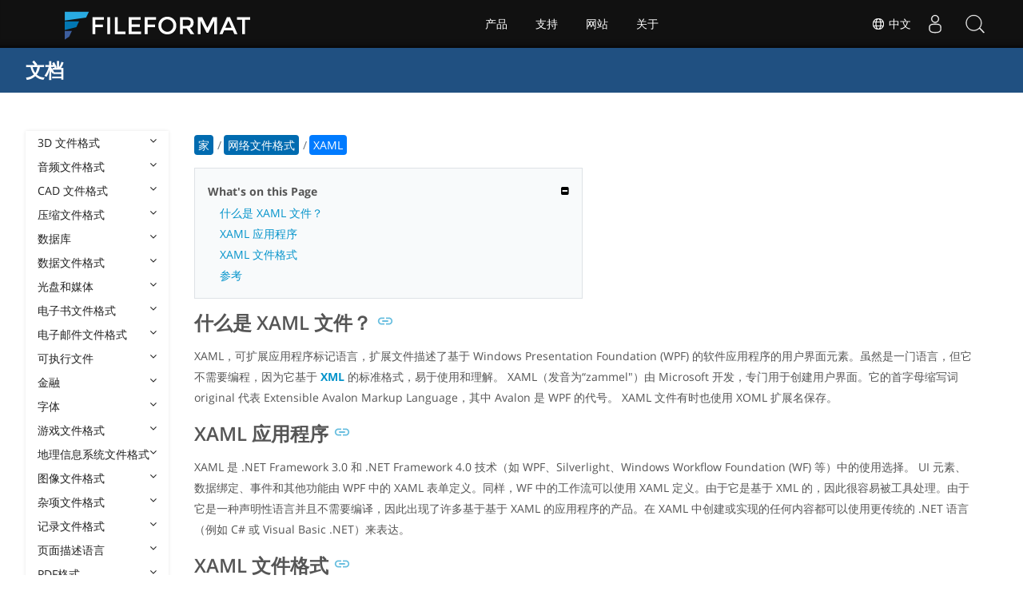

--- FILE ---
content_type: text/html
request_url: https://docs.fileformat.com/zh/web/xaml/
body_size: 21808
content:
<!doctype html><html class=no-js lang=zh><head><meta charset=utf-8><link rel=preload href=https://docs.fileformat.com/fonts/muli-latin-200.woff2 as=font type=font/woff2 crossorigin><link rel=preload href=https://docs.fileformat.com/fonts/muli-latin-400.woff2 as=font type=font/woff2 crossorigin><link rel=preload href=https://docs.fileformat.com/fonts/muli-latin-800.woff2 as=font type=font/woff2 crossorigin><meta http-equiv=x-ua-compatible content="IE=edge"><title>XAML - 基于 XML 的标记语言</title><meta name=description content="了解 XAML 文件格式和可以创建和打开 XAML 文件的 API。"><meta name=keywords content="xaml,xaml 文件,xaml 文件格式,xaml 文件类型,文件,类型,什么是 xaml 文件"><meta name=viewport content="width=device-width,minimum-scale=1"><meta name=author content="Kashif Iqbal"><link rel=canonical href=https://docs.fileformat.com/zh/web/xaml/><meta name=robots content="index, follow"><link rel=stylesheet href=/output/css/app.min.7a7f18a9964f83218a9edb46fd8c6c74cb6f6a018671711b3132c6680844fe2e.css integrity="sha256-en8YqZZPgyGKnttG/YxsdMtvagGGcXEbMTLGaAhE/i4=" crossorigin=anonymous><script type=text/javascript src=/output/js/app.175b405753a9c0ce86ab35944e9c4cc1a758a6873209cf5106600f6b2f5a59b6.js integrity="sha256-F1tAV1OpwM6GqzWUTpxMwadYpocyCc9RBmAPay9aWbY=" crossorigin=anonymous defer></script>
<script async defer src=/js/buttons.js></script>
<link rel=apple-touch-icon sizes=180x180 href=/apple-touch-icon.png><link rel=icon type=image/png href=/favicon-32x32.png sizes=32x32><link rel=icon type=image/png href=/favicon-16x16.png sizes=16x16><link rel=manifest href=/manifest.json><link rel=mask-icon href=/safari-pinned-tab.svg color=#0594cb><meta name=theme-color content="#ffffff"><meta property="og:title" content="XAML - 基于 XML 的标记语言"><meta property="og:description" content="了解 XAML 文件格式和可以创建和打开 XAML 文件的 API。"><meta property="og:type" content="article"><meta property="og:url" content="https://docs.fileformat.com/zh/web/xaml/"><meta property="article:published_time" content="2019-10-11T00:00:00+00:00"><meta property="article:modified_time" content="2019-09-10T00:00:00+00:00"><meta itemprop=name content="XAML - 基于 XML 的标记语言"><meta itemprop=description content="了解 XAML 文件格式和可以创建和打开 XAML 文件的 API。"><meta itemprop=datePublished content="2019-10-11T00:00:00+00:00"><meta itemprop=dateModified content="2019-10-11T00:00:00+00:00"><meta itemprop=wordCount content="115"><meta itemprop=keywords content="xaml,xaml 文件,xaml 文件格式,xaml 文件类型,文件,类型,什么是 xaml 文件"><meta name=twitter:card content="summary_large_image"><meta name=twitter:image:src content="https://docs.fileformat.com/images/fileformat-card.png"><meta name=twitter:title content="XAML - 基于 XML 的标记语言"><meta name=twitter:description content="了解 XAML 文件格式和可以创建和打开 XAML 文件的 API。"><meta name=twitter:site content="@fileformatcom"><script async src="https://www.googletagmanager.com/gtag/js?id=G-4XXLLYN6B8"></script>
<script>window.dataLayer=window.dataLayer||[];function gtag(){dataLayer.push(arguments)}gtag("js",new Date),gtag("config","G-4XXLLYN6B8")</script><link href=https://cms.admin.containerize.com/templates/aspose/css/AsposePtyLtdMenu.css rel=stylesheet type=text/css><script src=/js/jquery-1.10.2.min.js></script>
<link rel=stylesheet href=https://cms.admin.containerize.com/templates/fileformat/css/fileformat.css?v1.22 type=text/css><meta name=google-adsense-account content="ca-pub-5946266927584579"><script async src="https://pagead2.googlesyndication.com/pagead/js/adsbygoogle.js?client=ca-pub-5946266927584579" crossorigin=anonymous></script></head><body class="ma0 sans-serif bg-primary-color-light"><div id=DynabicMenuInnerDiv></div><nav class="bg-primary-color-dark pv4 w-100" role=navigation><div class="center flex-ns flex-wrap items-center justify-start mw9"><h1 class="dim f3-sh lh-solid ml0-ns mr0 mr4-l mv0 pl3 pl4-ns"><a href=/zh/ class="link white">文档</a></h1><ul class="list ma0 pa0 dn dib-l"></ul></div></nav><main role=main class="content-with-sidebar min-vh-100 pb7 pb0-ns"><article class="w-100 ph4 pb5 pb6-ns pt1 mt4 pt3-ns"><button class="btn-showside mb-5"><i class="fa fa-bars"></i> Table of Contents</button><div class=flex-l><div class="order-0 w-20 dn db-l ss-bar"><nav role=navigation><div class=navheader>Table of Content <button class=btn-plain><i class="fa fa-times"></i></button></div><div class="db dib-ns"><form id=site-search-form role=search class=hide><fieldset class="bn ma0 pa0"><label class=clip for=search-input>Search</label>
<input disabled type=search id=search-input class="needs-js bg-left bn f5 input-reset lh-solid mt3 mt0-ns pl4 pv2 w5 white" placeholder="Search the Docs" name=search-input style="background:url(/images/icon-search.png)no-repeat 0 8px/16px 16px"></fieldset></form><fess:search></fess:search></div><ul class="list pa0 nl2"><li class="f5 w-100 hover-bg-light-gray hover-accent-color-light fw8"><a href=javascript:void(0) class="js-toggle dib w-100 link mid-gray hover-accent-color-light pl2 pr2 pv2" data-target=._3d>3D 文件格式<i class="fa fa-angle-down"></i></a><ul class="_3d desktopmenu animated fadeIn list pl3 bg-light-gray dn"><li class="f6 fw4"><a href=/zh/3d/ class="db link hover-bg-gray hover-white pl3 pr2 pv2 black">3D 文件格式</a></li><li class="f6 fw4"><a href=/zh/3d/3d2/ class="db link hover-bg-gray hover-white pl3 pr2 pv2 black">3D2</a></li><li class="f6 fw4"><a href=/zh/3d/3dm/ class="db link hover-bg-gray hover-white pl3 pr2 pv2 black">3DM</a></li><li class="f6 fw4"><a href=/zh/3d/3ds/ class="db link hover-bg-gray hover-white pl3 pr2 pv2 black">3DS</a></li><li class="f6 fw4"><a href=/zh/3d/3ds-to-dae/ class="db link hover-bg-gray hover-white pl3 pr2 pv2 black">3DS to DAE</a></li><li class="f6 fw4"><a href=/zh/3d/3ds-to-dwg/ class="db link hover-bg-gray hover-white pl3 pr2 pv2 black">3DS to DWG</a></li><li class="f6 fw4"><a href=/zh/3d/3ds-to-fbx/ class="db link hover-bg-gray hover-white pl3 pr2 pv2 black">3DS to FBX</a></li><li class="f6 fw4"><a href=/zh/3d/3ds-to-glb/ class="db link hover-bg-gray hover-white pl3 pr2 pv2 black">3DS to GLB</a></li><li class="f6 fw4"><a href=/zh/3d/3ds-to-gltf/ class="db link hover-bg-gray hover-white pl3 pr2 pv2 black">3DS to GLTF</a></li><li class="f6 fw4"><a href=/zh/3d/3ds-to-obj/ class="db link hover-bg-gray hover-white pl3 pr2 pv2 black">3DS to OBJ</a></li><li class="f6 fw4"><a href=/zh/3d/3ds-to-pdf/ class="db link hover-bg-gray hover-white pl3 pr2 pv2 black">3DS to PDF</a></li><li class="f6 fw4"><a href=/zh/3d/3ds-to-ply/ class="db link hover-bg-gray hover-white pl3 pr2 pv2 black">3DS to PLY</a></li><li class="f6 fw4"><a href=/zh/3d/3ds-to-stl/ class="db link hover-bg-gray hover-white pl3 pr2 pv2 black">3DS to STL</a></li><li class="f6 fw4"><a href=/zh/3d/3ds-to-usdz/ class="db link hover-bg-gray hover-white pl3 pr2 pv2 black">3DS to USDZ</a></li><li class="f6 fw4"><a href=/zh/3d/3mf/ class="db link hover-bg-gray hover-white pl3 pr2 pv2 black">3MF</a></li><li class="f6 fw4"><a href=/zh/3d/3mf-to-3ds/ class="db link hover-bg-gray hover-white pl3 pr2 pv2 black">3MF to 3DS</a></li><li class="f6 fw4"><a href=/zh/3d/3mf-to-dae/ class="db link hover-bg-gray hover-white pl3 pr2 pv2 black">3MF to DAE</a></li><li class="f6 fw4"><a href=/zh/3d/3mf-to-glb/ class="db link hover-bg-gray hover-white pl3 pr2 pv2 black">3MF to GLB</a></li><li class="f6 fw4"><a href=/zh/3d/3mf-to-html/ class="db link hover-bg-gray hover-white pl3 pr2 pv2 black">3MF to HTML</a></li><li class="f6 fw4"><a href=/zh/3d/3mf-to-obj/ class="db link hover-bg-gray hover-white pl3 pr2 pv2 black">3MF to OBJ</a></li><li class="f6 fw4"><a href=/zh/3d/3mf-to-stl/ class="db link hover-bg-gray hover-white pl3 pr2 pv2 black">3MF to STL</a></li><li class="f6 fw4"><a href=/zh/3d/3mf-to-u3d/ class="db link hover-bg-gray hover-white pl3 pr2 pv2 black">3MF to U3D</a></li><li class="f6 fw4"><a href=/zh/3d/amf/ class="db link hover-bg-gray hover-white pl3 pr2 pv2 black">AMF</a></li><li class="f6 fw4"><a href=/zh/3d/ase/ class="db link hover-bg-gray hover-white pl3 pr2 pv2 black">ASE</a></li><li class="f6 fw4"><a href=/zh/3d/b3d/ class="db link hover-bg-gray hover-white pl3 pr2 pv2 black">B3D</a></li><li class="f6 fw4"><a href=/zh/3d/blend/ class="db link hover-bg-gray hover-white pl3 pr2 pv2 black">BLEND</a></li><li class="f6 fw4"><a href=/zh/3d/c4d/ class="db link hover-bg-gray hover-white pl3 pr2 pv2 black">C4D</a></li><li class="f6 fw4"><a href=/zh/3d/caf-cal3d/ class="db link hover-bg-gray hover-white pl3 pr2 pv2 black">CAF Cal3D</a></li><li class="f6 fw4"><a href=/zh/3d/chr-3ds/ class="db link hover-bg-gray hover-white pl3 pr2 pv2 black">CHR 3ds</a></li><li class="f6 fw4"><a href=/zh/3d/chr-cryengine/ class="db link hover-bg-gray hover-white pl3 pr2 pv2 black">CHR CryENGINE</a></li><li class="f6 fw4"><a href=/zh/3d/dae/ class="db link hover-bg-gray hover-white pl3 pr2 pv2 black">DAE</a></li><li class="f6 fw4"><a href=/zh/3d/dbm/ class="db link hover-bg-gray hover-white pl3 pr2 pv2 black">DBM</a></li><li class="f6 fw4"><a href=/zh/3d/drc/ class="db link hover-bg-gray hover-white pl3 pr2 pv2 black">DRC</a></li><li class="f6 fw4"><a href=/zh/3d/e57/ class="db link hover-bg-gray hover-white pl3 pr2 pv2 black">E57</a></li><li class="f6 fw4"><a href=/zh/3d/f3d/ class="db link hover-bg-gray hover-white pl3 pr2 pv2 black">F3D</a></li><li class="f6 fw4"><a href=/zh/3d/fbx/ class="db link hover-bg-gray hover-white pl3 pr2 pv2 black">FBX</a></li><li class="f6 fw4"><a href=/zh/3d/fbx-to-3ds/ class="db link hover-bg-gray hover-white pl3 pr2 pv2 black">FBX to 3DS</a></li><li class="f6 fw4"><a href=/zh/3d/fbx-to-dae/ class="db link hover-bg-gray hover-white pl3 pr2 pv2 black">FBX to DAE</a></li><li class="f6 fw4"><a href=/zh/3d/fbx-to-dwg/ class="db link hover-bg-gray hover-white pl3 pr2 pv2 black">FBX to DWG</a></li><li class="f6 fw4"><a href=/zh/3d/fbx-to-glb/ class="db link hover-bg-gray hover-white pl3 pr2 pv2 black">FBX to GLB</a></li><li class="f6 fw4"><a href=/zh/3d/fbx-to-gltf/ class="db link hover-bg-gray hover-white pl3 pr2 pv2 black">FBX to GLTF</a></li><li class="f6 fw4"><a href=/zh/3d/fbx-to-obj/ class="db link hover-bg-gray hover-white pl3 pr2 pv2 black">FBX to OBJ</a></li><li class="f6 fw4"><a href=/zh/3d/fbx-to-ply/ class="db link hover-bg-gray hover-white pl3 pr2 pv2 black">FBX to PLY</a></li><li class="f6 fw4"><a href=/zh/3d/fbx-to-stl/ class="db link hover-bg-gray hover-white pl3 pr2 pv2 black">FBX to STL</a></li><li class="f6 fw4"><a href=/zh/3d/fbx-to-usdz/ class="db link hover-bg-gray hover-white pl3 pr2 pv2 black">FBX to USDZ</a></li><li class="f6 fw4"><a href=/zh/3d/fbx-to-xlsx/ class="db link hover-bg-gray hover-white pl3 pr2 pv2 black">FBX to XLSX</a></li><li class="f6 fw4"><a href=/zh/3d/glb/ class="db link hover-bg-gray hover-white pl3 pr2 pv2 black">GLB</a></li><li class="f6 fw4"><a href=/zh/3d/glb-to-3ds/ class="db link hover-bg-gray hover-white pl3 pr2 pv2 black">GLB to 3DS</a></li><li class="f6 fw4"><a href=/zh/3d/glb-to-dae/ class="db link hover-bg-gray hover-white pl3 pr2 pv2 black">GLB to DAE</a></li><li class="f6 fw4"><a href=/zh/3d/glb-to-fbx/ class="db link hover-bg-gray hover-white pl3 pr2 pv2 black">GLB to FBX</a></li><li class="f6 fw4"><a href=/zh/3d/glb-to-gltf/ class="db link hover-bg-gray hover-white pl3 pr2 pv2 black">GLB to GLTF</a></li><li class="f6 fw4"><a href=/zh/3d/glb-to-html/ class="db link hover-bg-gray hover-white pl3 pr2 pv2 black">GLB to HTML</a></li><li class="f6 fw4"><a href=/zh/3d/glb-to-obj/ class="db link hover-bg-gray hover-white pl3 pr2 pv2 black">GLB to OBJ</a></li><li class="f6 fw4"><a href=/zh/3d/glb-to-pdf/ class="db link hover-bg-gray hover-white pl3 pr2 pv2 black">GLB to PDF</a></li><li class="f6 fw4"><a href=/zh/3d/glb-to-stl/ class="db link hover-bg-gray hover-white pl3 pr2 pv2 black">GLB to STL</a></li><li class="f6 fw4"><a href=/zh/3d/glb-to-usdz/ class="db link hover-bg-gray hover-white pl3 pr2 pv2 black">GLB to USDZ</a></li><li class="f6 fw4"><a href=/zh/3d/gltf/ class="db link hover-bg-gray hover-white pl3 pr2 pv2 black">GLTF</a></li><li class="f6 fw4"><a href=/zh/3d/ipt/ class="db link hover-bg-gray hover-white pl3 pr2 pv2 black">IPT</a></li><li class="f6 fw4"><a href=/zh/3d/jt/ class="db link hover-bg-gray hover-white pl3 pr2 pv2 black">JT</a></li><li class="f6 fw4"><a href=/zh/3d/ma/ class="db link hover-bg-gray hover-white pl3 pr2 pv2 black">MA</a></li><li class="f6 fw4"><a href=/zh/3d/max/ class="db link hover-bg-gray hover-white pl3 pr2 pv2 black">MAX</a></li><li class="f6 fw4"><a href=/zh/3d/mb/ class="db link hover-bg-gray hover-white pl3 pr2 pv2 black">MB</a></li><li class="f6 fw4"><a href=/zh/3d/mp/ class="db link hover-bg-gray hover-white pl3 pr2 pv2 black">MP</a></li><li class="f6 fw4"><a href=/zh/3d/mtl/ class="db link hover-bg-gray hover-white pl3 pr2 pv2 black">MTL</a></li><li class="f6 fw4"><a href=/zh/3d/obj/ class="db link hover-bg-gray hover-white pl3 pr2 pv2 black">OBJ</a></li><li class="f6 fw4"><a href=/zh/3d/ply/ class="db link hover-bg-gray hover-white pl3 pr2 pv2 black">PLY</a></li><li class="f6 fw4"><a href=/zh/3d/pov/ class="db link hover-bg-gray hover-white pl3 pr2 pv2 black">POV</a></li><li class="f6 fw4"><a href=/zh/3d/prc/ class="db link hover-bg-gray hover-white pl3 pr2 pv2 black">PRC</a></li><li class="f6 fw4"><a href=/zh/3d/rvm/ class="db link hover-bg-gray hover-white pl3 pr2 pv2 black">RVM</a></li><li class="f6 fw4"><a href=/zh/3d/step/ class="db link hover-bg-gray hover-white pl3 pr2 pv2 black">STEP</a></li><li class="f6 fw4"><a href=/zh/3d/stp/ class="db link hover-bg-gray hover-white pl3 pr2 pv2 black">STP</a></li><li class="f6 fw4"><a href=/zh/3d/u3d/ class="db link hover-bg-gray hover-white pl3 pr2 pv2 black">U3D</a></li><li class="f6 fw4"><a href=/zh/3d/usd/ class="db link hover-bg-gray hover-white pl3 pr2 pv2 black">USD</a></li><li class="f6 fw4"><a href=/zh/3d/usdz/ class="db link hover-bg-gray hover-white pl3 pr2 pv2 black">USDZ</a></li><li class="f6 fw4"><a href=/zh/3d/vrml/ class="db link hover-bg-gray hover-white pl3 pr2 pv2 black">VRML</a></li><li class="f6 fw4"><a href=/zh/3d/x/ class="db link hover-bg-gray hover-white pl3 pr2 pv2 black">X</a></li><li class="f6 fw4"><a href=/zh/3d/x3d/ class="db link hover-bg-gray hover-white pl3 pr2 pv2 black">X3D</a></li></ul></li><li class="f5 w-100 hover-bg-light-gray hover-accent-color-light fw8"><a href=javascript:void(0) class="js-toggle dib w-100 link mid-gray hover-accent-color-light pl2 pr2 pv2" data-target=._audio>音频文件格式<i class="fa fa-angle-down"></i></a><ul class="_audio desktopmenu animated fadeIn list pl3 bg-light-gray dn"><li class="f6 fw4"><a href=/zh/audio/ class="db link hover-bg-gray hover-white pl3 pr2 pv2 black">音频文件格式</a></li><li class="f6 fw4"><a href=/zh/audio/8svx/ class="db link hover-bg-gray hover-white pl3 pr2 pv2 black">8SVX</a></li><li class="f6 fw4"><a href=/zh/audio/aa/ class="db link hover-bg-gray hover-white pl3 pr2 pv2 black">AA</a></li><li class="f6 fw4"><a href=/zh/audio/aac/ class="db link hover-bg-gray hover-white pl3 pr2 pv2 black">AAC</a></li><li class="f6 fw4"><a href=/zh/audio/aax/ class="db link hover-bg-gray hover-white pl3 pr2 pv2 black">AAX</a></li><li class="f6 fw4"><a href=/zh/audio/ac3/ class="db link hover-bg-gray hover-white pl3 pr2 pv2 black">AC3</a></li><li class="f6 fw4"><a href=/zh/audio/act/ class="db link hover-bg-gray hover-white pl3 pr2 pv2 black">ACT</a></li><li class="f6 fw4"><a href=/zh/audio/aif/ class="db link hover-bg-gray hover-white pl3 pr2 pv2 black">AIF</a></li><li class="f6 fw4"><a href=/zh/audio/aiff/ class="db link hover-bg-gray hover-white pl3 pr2 pv2 black">AIFF</a></li><li class="f6 fw4"><a href=/zh/audio/alac/ class="db link hover-bg-gray hover-white pl3 pr2 pv2 black">ALAC</a></li><li class="f6 fw4"><a href=/zh/audio/amr/ class="db link hover-bg-gray hover-white pl3 pr2 pv2 black">AMR</a></li><li class="f6 fw4"><a href=/zh/audio/ape/ class="db link hover-bg-gray hover-white pl3 pr2 pv2 black">APE</a></li><li class="f6 fw4"><a href=/zh/audio/caf/ class="db link hover-bg-gray hover-white pl3 pr2 pv2 black">CAF</a></li><li class="f6 fw4"><a href=/zh/audio/cda/ class="db link hover-bg-gray hover-white pl3 pr2 pv2 black">CDA</a></li><li class="f6 fw4"><a href=/zh/audio/cdr/ class="db link hover-bg-gray hover-white pl3 pr2 pv2 black">CDR</a></li><li class="f6 fw4"><a href=/zh/audio/dss/ class="db link hover-bg-gray hover-white pl3 pr2 pv2 black">DSS</a></li><li class="f6 fw4"><a href=/zh/audio/ec3/ class="db link hover-bg-gray hover-white pl3 pr2 pv2 black">EC3</a></li><li class="f6 fw4"><a href=/zh/audio/efs/ class="db link hover-bg-gray hover-white pl3 pr2 pv2 black">EFS</a></li><li class="f6 fw4"><a href=/zh/audio/enc/ class="db link hover-bg-gray hover-white pl3 pr2 pv2 black">ENC</a></li><li class="f6 fw4"><a href=/zh/audio/flac/ class="db link hover-bg-gray hover-white pl3 pr2 pv2 black">FLAC</a></li><li class="f6 fw4"><a href=/zh/audio/flp/ class="db link hover-bg-gray hover-white pl3 pr2 pv2 black">FLP</a></li><li class="f6 fw4"><a href=/zh/audio/gp/ class="db link hover-bg-gray hover-white pl3 pr2 pv2 black">GP</a></li><li class="f6 fw4"><a href=/zh/audio/gsm/ class="db link hover-bg-gray hover-white pl3 pr2 pv2 black">GSM</a></li><li class="f6 fw4"><a href=/zh/audio/it/ class="db link hover-bg-gray hover-white pl3 pr2 pv2 black">IT</a></li><li class="f6 fw4"><a href=/zh/audio/m3u/ class="db link hover-bg-gray hover-white pl3 pr2 pv2 black">M3U</a></li><li class="f6 fw4"><a href=/zh/audio/m3u8/ class="db link hover-bg-gray hover-white pl3 pr2 pv2 black">M3U8</a></li><li class="f6 fw4"><a href=/zh/audio/m4a/ class="db link hover-bg-gray hover-white pl3 pr2 pv2 black">M4A</a></li><li class="f6 fw4"><a href=/zh/audio/m4b/ class="db link hover-bg-gray hover-white pl3 pr2 pv2 black">M4B</a></li><li class="f6 fw4"><a href=/zh/audio/m4p/ class="db link hover-bg-gray hover-white pl3 pr2 pv2 black">M4P</a></li><li class="f6 fw4"><a href=/zh/audio/m4r/ class="db link hover-bg-gray hover-white pl3 pr2 pv2 black">M4R</a></li><li class="f6 fw4"><a href=/zh/audio/mid/ class="db link hover-bg-gray hover-white pl3 pr2 pv2 black">MID</a></li><li class="f6 fw4"><a href=/zh/audio/mka/ class="db link hover-bg-gray hover-white pl3 pr2 pv2 black">MKA</a></li><li class="f6 fw4"><a href=/zh/audio/mmf/ class="db link hover-bg-gray hover-white pl3 pr2 pv2 black">MMF</a></li><li class="f6 fw4"><a href=/zh/audio/mod/ class="db link hover-bg-gray hover-white pl3 pr2 pv2 black">MOD</a></li><li class="f6 fw4"><a href=/zh/audio/mp2/ class="db link hover-bg-gray hover-white pl3 pr2 pv2 black">MP2</a></li><li class="f6 fw4"><a href=/zh/audio/mp3/ class="db link hover-bg-gray hover-white pl3 pr2 pv2 black">MP3</a></li><li class="f6 fw4"><a href=/zh/audio/mpc/ class="db link hover-bg-gray hover-white pl3 pr2 pv2 black">MPC</a></li><li class="f6 fw4"><a href=/zh/audio/mscz/ class="db link hover-bg-gray hover-white pl3 pr2 pv2 black">MSCZ</a></li><li class="f6 fw4"><a href=/zh/audio/mtm/ class="db link hover-bg-gray hover-white pl3 pr2 pv2 black">MTM</a></li><li class="f6 fw4"><a href=/zh/audio/mui/ class="db link hover-bg-gray hover-white pl3 pr2 pv2 black">MUI</a></li><li class="f6 fw4"><a href=/zh/audio/musx/ class="db link hover-bg-gray hover-white pl3 pr2 pv2 black">MUSX</a></li><li class="f6 fw4"><a href=/zh/audio/mxl/ class="db link hover-bg-gray hover-white pl3 pr2 pv2 black">MXL</a></li><li class="f6 fw4"><a href=/zh/audio/nsa/ class="db link hover-bg-gray hover-white pl3 pr2 pv2 black">NSA</a></li><li class="f6 fw4"><a href=/zh/audio/ogg/ class="db link hover-bg-gray hover-white pl3 pr2 pv2 black">OGG</a></li><li class="f6 fw4"><a href=/zh/audio/opus/ class="db link hover-bg-gray hover-white pl3 pr2 pv2 black">OPUS</a></li><li class="f6 fw4"><a href=/zh/audio/ra/ class="db link hover-bg-gray hover-white pl3 pr2 pv2 black">RA</a></li><li class="f6 fw4"><a href=/zh/audio/rf64/ class="db link hover-bg-gray hover-white pl3 pr2 pv2 black">RF64</a></li><li class="f6 fw4"><a href=/zh/audio/rip/ class="db link hover-bg-gray hover-white pl3 pr2 pv2 black">RIP</a></li><li class="f6 fw4"><a href=/zh/audio/sdt/ class="db link hover-bg-gray hover-white pl3 pr2 pv2 black">SDT</a></li><li class="f6 fw4"><a href=/zh/audio/sf2/ class="db link hover-bg-gray hover-white pl3 pr2 pv2 black">SF2</a></li><li class="f6 fw4"><a href=/zh/audio/stap/ class="db link hover-bg-gray hover-white pl3 pr2 pv2 black">STAP</a></li><li class="f6 fw4"><a href=/zh/audio/sty/ class="db link hover-bg-gray hover-white pl3 pr2 pv2 black">STY</a></li><li class="f6 fw4"><a href=/zh/audio/tg/ class="db link hover-bg-gray hover-white pl3 pr2 pv2 black">TG</a></li><li class="f6 fw4"><a href=/zh/audio/voc/ class="db link hover-bg-gray hover-white pl3 pr2 pv2 black">VOC</a></li><li class="f6 fw4"><a href=/zh/audio/vox/ class="db link hover-bg-gray hover-white pl3 pr2 pv2 black">VOX</a></li><li class="f6 fw4"><a href=/zh/audio/vqf/ class="db link hover-bg-gray hover-white pl3 pr2 pv2 black">VQF</a></li><li class="f6 fw4"><a href=/zh/audio/wav/ class="db link hover-bg-gray hover-white pl3 pr2 pv2 black">WAV</a></li><li class="f6 fw4"><a href=/zh/audio/weba/ class="db link hover-bg-gray hover-white pl3 pr2 pv2 black">WEBA</a></li><li class="f6 fw4"><a href=/zh/audio/wfp/ class="db link hover-bg-gray hover-white pl3 pr2 pv2 black">WFP</a></li><li class="f6 fw4"><a href=/zh/audio/wma/ class="db link hover-bg-gray hover-white pl3 pr2 pv2 black">WMA</a></li><li class="f6 fw4"><a href=/zh/audio/wpl/ class="db link hover-bg-gray hover-white pl3 pr2 pv2 black">WPL</a></li><li class="f6 fw4"><a href=/zh/audio/wproj/ class="db link hover-bg-gray hover-white pl3 pr2 pv2 black">WPROJ</a></li><li class="f6 fw4"><a href=/zh/audio/wv/ class="db link hover-bg-gray hover-white pl3 pr2 pv2 black">WV</a></li></ul></li><li class="f5 w-100 hover-bg-light-gray hover-accent-color-light fw8"><a href=javascript:void(0) class="js-toggle dib w-100 link mid-gray hover-accent-color-light pl2 pr2 pv2" data-target=._cad>CAD 文件格式<i class="fa fa-angle-down"></i></a><ul class="_cad desktopmenu animated fadeIn list pl3 bg-light-gray dn"><li class="f6 fw4"><a href=/zh/cad/ class="db link hover-bg-gray hover-white pl3 pr2 pv2 black">CAD 文件格式</a></li><li class="f6 fw4"><a href=/zh/cad/afs/ class="db link hover-bg-gray hover-white pl3 pr2 pv2 black">AFS</a></li><li class="f6 fw4"><a href=/zh/cad/art/ class="db link hover-bg-gray hover-white pl3 pr2 pv2 black">ART</a></li><li class="f6 fw4"><a href=/zh/cad/asc/ class="db link hover-bg-gray hover-white pl3 pr2 pv2 black">ASC</a></li><li class="f6 fw4"><a href=/zh/cad/asm/ class="db link hover-bg-gray hover-white pl3 pr2 pv2 black">ASM</a></li><li class="f6 fw4"><a href=/zh/cad/axm/ class="db link hover-bg-gray hover-white pl3 pr2 pv2 black">AXM</a></li><li class="f6 fw4"><a href=/zh/cad/bdc/ class="db link hover-bg-gray hover-white pl3 pr2 pv2 black">BDC</a></li><li class="f6 fw4"><a href=/zh/cad/catpart/ class="db link hover-bg-gray hover-white pl3 pr2 pv2 black">CATPART</a></li><li class="f6 fw4"><a href=/zh/cad/cf2/ class="db link hover-bg-gray hover-white pl3 pr2 pv2 black">CF2</a></li><li class="f6 fw4"><a href=/zh/cad/cir/ class="db link hover-bg-gray hover-white pl3 pr2 pv2 black">CIR</a></li><li class="f6 fw4"><a href=/zh/cad/cpa/ class="db link hover-bg-gray hover-white pl3 pr2 pv2 black">CPA</a></li><li class="f6 fw4"><a href=/zh/cad/dc3/ class="db link hover-bg-gray hover-white pl3 pr2 pv2 black">DC3</a></li><li class="f6 fw4"><a href=/zh/cad/dgn/ class="db link hover-bg-gray hover-white pl3 pr2 pv2 black">DGN</a></li><li class="f6 fw4"><a href=/zh/cad/dst/ class="db link hover-bg-gray hover-white pl3 pr2 pv2 black">DST</a></li><li class="f6 fw4"><a href=/zh/cad/dwf/ class="db link hover-bg-gray hover-white pl3 pr2 pv2 black">DWF</a></li><li class="f6 fw4"><a href=/zh/cad/dwfx/ class="db link hover-bg-gray hover-white pl3 pr2 pv2 black">DWFX</a></li><li class="f6 fw4"><a href=/zh/cad/dwg/ class="db link hover-bg-gray hover-white pl3 pr2 pv2 black">DWG</a></li><li class="f6 fw4"><a href=/zh/cad/dwt/ class="db link hover-bg-gray hover-white pl3 pr2 pv2 black">DWT</a></li><li class="f6 fw4"><a href=/zh/cad/dxb/ class="db link hover-bg-gray hover-white pl3 pr2 pv2 black">DXB</a></li><li class="f6 fw4"><a href=/zh/cad/dxf/ class="db link hover-bg-gray hover-white pl3 pr2 pv2 black">DXF</a></li><li class="f6 fw4"><a href=/zh/cad/fzp/ class="db link hover-bg-gray hover-white pl3 pr2 pv2 black">FZP</a></li><li class="f6 fw4"><a href=/zh/cad/fzz/ class="db link hover-bg-gray hover-white pl3 pr2 pv2 black">FZZ</a></li><li class="f6 fw4"><a href=/zh/cad/gcode/ class="db link hover-bg-gray hover-white pl3 pr2 pv2 black">GCODE</a></li><li class="f6 fw4"><a href=/zh/cad/hpgl/ class="db link hover-bg-gray hover-white pl3 pr2 pv2 black">HPGL</a></li><li class="f6 fw4"><a href=/zh/cad/iba/ class="db link hover-bg-gray hover-white pl3 pr2 pv2 black">IBA</a></li><li class="f6 fw4"><a href=/zh/cad/ifc/ class="db link hover-bg-gray hover-white pl3 pr2 pv2 black">IFC</a></li><li class="f6 fw4"><a href=/zh/cad/iges/ class="db link hover-bg-gray hover-white pl3 pr2 pv2 black">IGES</a></li><li class="f6 fw4"><a href=/zh/cad/igs/ class="db link hover-bg-gray hover-white pl3 pr2 pv2 black">IGS</a></li><li class="f6 fw4"><a href=/zh/cad/jvsg/ class="db link hover-bg-gray hover-white pl3 pr2 pv2 black">JVSG</a></li><li class="f6 fw4"><a href=/zh/cad/nc/ class="db link hover-bg-gray hover-white pl3 pr2 pv2 black">NC</a></li><li class="f6 fw4"><a href=/zh/cad/nwc/ class="db link hover-bg-gray hover-white pl3 pr2 pv2 black">NWC</a></li><li class="f6 fw4"><a href=/zh/cad/nwd/ class="db link hover-bg-gray hover-white pl3 pr2 pv2 black">NWD</a></li><li class="f6 fw4"><a href=/zh/cad/nwf/ class="db link hover-bg-gray hover-white pl3 pr2 pv2 black">NWF</a></li><li class="f6 fw4"><a href=/zh/cad/opt/ class="db link hover-bg-gray hover-white pl3 pr2 pv2 black">OPT</a></li><li class="f6 fw4"><a href=/zh/cad/par/ class="db link hover-bg-gray hover-white pl3 pr2 pv2 black">PAR</a></li><li class="f6 fw4"><a href=/zh/cad/pat/ class="db link hover-bg-gray hover-white pl3 pr2 pv2 black">PAT</a></li><li class="f6 fw4"><a href=/zh/cad/pc3/ class="db link hover-bg-gray hover-white pl3 pr2 pv2 black">PC3</a></li><li class="f6 fw4"><a href=/zh/cad/phj/ class="db link hover-bg-gray hover-white pl3 pr2 pv2 black">PHJ</a></li><li class="f6 fw4"><a href=/zh/cad/plt/ class="db link hover-bg-gray hover-white pl3 pr2 pv2 black">PLT</a></li><li class="f6 fw4"><a href=/zh/cad/prt-creo/ class="db link hover-bg-gray hover-white pl3 pr2 pv2 black">PRT</a></li><li class="f6 fw4"><a href=/zh/cad/prt-cadkey/ class="db link hover-bg-gray hover-white pl3 pr2 pv2 black">PRT CADKEY</a></li><li class="f6 fw4"><a href=/zh/cad/psm/ class="db link hover-bg-gray hover-white pl3 pr2 pv2 black">PSM</a></li><li class="f6 fw4"><a href=/zh/cad/pss/ class="db link hover-bg-gray hover-white pl3 pr2 pv2 black">PSS</a></li><li class="f6 fw4"><a href=/zh/cad/rfa/ class="db link hover-bg-gray hover-white pl3 pr2 pv2 black">RFA</a></li><li class="f6 fw4"><a href=/zh/cad/rft/ class="db link hover-bg-gray hover-white pl3 pr2 pv2 black">RFT</a></li><li class="f6 fw4"><a href=/zh/cad/rml/ class="db link hover-bg-gray hover-white pl3 pr2 pv2 black">RML</a></li><li class="f6 fw4"><a href=/zh/cad/rvt/ class="db link hover-bg-gray hover-white pl3 pr2 pv2 black">RVT</a></li><li class="f6 fw4"><a href=/zh/cad/sldprt/ class="db link hover-bg-gray hover-white pl3 pr2 pv2 black">SLDPRT</a></li><li class="f6 fw4"><a href=/zh/cad/stl/ class="db link hover-bg-gray hover-white pl3 pr2 pv2 black">STL</a></li></ul></li><li class="f5 w-100 hover-bg-light-gray hover-accent-color-light fw8 mb1 bb b--moon-gray"><a href=javascript:void(0) class="js-toggle dib w-100 link mid-gray hover-accent-color-light pl2 pr2 pv2" data-target=._compression>压缩文件格式<i class="fa fa-angle-down"></i></a><ul class="_compression desktopmenu animated fadeIn list pl3 bg-light-gray dn"><li class="f6 fw4"><a href=/zh/compression/ class="db link hover-bg-gray hover-white pl3 pr2 pv2 black">压缩文件格式</a></li><li class="f6 fw4"><a href=/zh/compression/7z/ class="db link hover-bg-gray hover-white pl3 pr2 pv2 black">7Z</a></li><li class="f6 fw4"><a href=/zh/compression/ace/ class="db link hover-bg-gray hover-white pl3 pr2 pv2 black">ACE</a></li><li class="f6 fw4"><a href=/zh/compression/alz/ class="db link hover-bg-gray hover-white pl3 pr2 pv2 black">ALZ</a></li><li class="f6 fw4"><a href=/zh/compression/apk/ class="db link hover-bg-gray hover-white pl3 pr2 pv2 black">APK</a></li><li class="f6 fw4"><a href=/zh/compression/apz/ class="db link hover-bg-gray hover-white pl3 pr2 pv2 black">APZ</a></li><li class="f6 fw4"><a href=/zh/compression/arc/ class="db link hover-bg-gray hover-white pl3 pr2 pv2 black">ARC</a></li><li class="f6 fw4"><a href=/zh/compression/arj/ class="db link hover-bg-gray hover-white pl3 pr2 pv2 black">ARJ</a></li><li class="f6 fw4"><a href=/zh/compression/b1/ class="db link hover-bg-gray hover-white pl3 pr2 pv2 black">B1</a></li><li class="f6 fw4"><a href=/zh/compression/b6z/ class="db link hover-bg-gray hover-white pl3 pr2 pv2 black">B6Z</a></li><li class="f6 fw4"><a href=/zh/compression/bin/ class="db link hover-bg-gray hover-white pl3 pr2 pv2 black">BIN</a></li><li class="f6 fw4"><a href=/zh/compression/bkf/ class="db link hover-bg-gray hover-white pl3 pr2 pv2 black">BKF</a></li><li class="f6 fw4"><a href=/zh/compression/bndl/ class="db link hover-bg-gray hover-white pl3 pr2 pv2 black">BNDL</a></li><li class="f6 fw4"><a href=/zh/compression/bz2/ class="db link hover-bg-gray hover-white pl3 pr2 pv2 black">BZ2</a></li><li class="f6 fw4"><a href=/zh/compression/cb7/ class="db link hover-bg-gray hover-white pl3 pr2 pv2 black">CB7</a></li><li class="f6 fw4"><a href=/zh/compression/cba/ class="db link hover-bg-gray hover-white pl3 pr2 pv2 black">CBA</a></li><li class="f6 fw4"><a href=/zh/compression/cit/ class="db link hover-bg-gray hover-white pl3 pr2 pv2 black">CIT</a></li><li class="f6 fw4"><a href=/zh/compression/cpio/ class="db link hover-bg-gray hover-white pl3 pr2 pv2 black">CPIO</a></li><li class="f6 fw4"><a href=/zh/compression/cxarchive/ class="db link hover-bg-gray hover-white pl3 pr2 pv2 black">CXARCHIVE</a></li><li class="f6 fw4"><a href=/zh/compression/daa/ class="db link hover-bg-gray hover-white pl3 pr2 pv2 black">DAA</a></li><li class="f6 fw4"><a href=/zh/compression/dar/ class="db link hover-bg-gray hover-white pl3 pr2 pv2 black">DAR</a></li><li class="f6 fw4"><a href=/zh/compression/deb/ class="db link hover-bg-gray hover-white pl3 pr2 pv2 black">DEB</a></li><li class="f6 fw4"><a href=/zh/compression/dmg/ class="db link hover-bg-gray hover-white pl3 pr2 pv2 black">DMG</a></li><li class="f6 fw4"><a href=/zh/compression/dz/ class="db link hover-bg-gray hover-white pl3 pr2 pv2 black">DZ</a></li><li class="f6 fw4"><a href=/zh/compression/ecs/ class="db link hover-bg-gray hover-white pl3 pr2 pv2 black">ECS</a></li><li class="f6 fw4"><a href=/zh/compression/fzpz/ class="db link hover-bg-gray hover-white pl3 pr2 pv2 black">FZPZ</a></li><li class="f6 fw4"><a href=/zh/compression/gz/ class="db link hover-bg-gray hover-white pl3 pr2 pv2 black">GZ</a></li><li class="f6 fw4"><a href=/zh/compression/gzip/ class="db link hover-bg-gray hover-white pl3 pr2 pv2 black">GZIP</a></li><li class="f6 fw4"><a href=/zh/compression/ice/ class="db link hover-bg-gray hover-white pl3 pr2 pv2 black">ICE</a></li><li class="f6 fw4"><a href=/zh/compression/iso/ class="db link hover-bg-gray hover-white pl3 pr2 pv2 black">ISO</a></li><li class="f6 fw4"><a href=/zh/compression/kgb/ class="db link hover-bg-gray hover-white pl3 pr2 pv2 black">KGB</a></li><li class="f6 fw4"><a href=/zh/compression/lbr/ class="db link hover-bg-gray hover-white pl3 pr2 pv2 black">LBR</a></li><li class="f6 fw4"><a href=/zh/compression/lqr/ class="db link hover-bg-gray hover-white pl3 pr2 pv2 black">LQR</a></li><li class="f6 fw4"><a href=/zh/compression/lz/ class="db link hover-bg-gray hover-white pl3 pr2 pv2 black">LZ</a></li><li class="f6 fw4"><a href=/zh/compression/lz4/ class="db link hover-bg-gray hover-white pl3 pr2 pv2 black">LZ4</a></li><li class="f6 fw4"><a href=/zh/compression/lzh/ class="db link hover-bg-gray hover-white pl3 pr2 pv2 black">LZH</a></li><li class="f6 fw4"><a href=/zh/compression/lzma/ class="db link hover-bg-gray hover-white pl3 pr2 pv2 black">LZMA</a></li><li class="f6 fw4"><a href=/zh/compression/lzo/ class="db link hover-bg-gray hover-white pl3 pr2 pv2 black">LZO</a></li><li class="f6 fw4"><a href=/zh/compression/lzx/ class="db link hover-bg-gray hover-white pl3 pr2 pv2 black">LZX</a></li><li class="f6 fw4"><a href=/zh/compression/mbw/ class="db link hover-bg-gray hover-white pl3 pr2 pv2 black">MBW</a></li><li class="f6 fw4"><a href=/zh/compression/mint/ class="db link hover-bg-gray hover-white pl3 pr2 pv2 black">MINT</a></li><li class="f6 fw4"><a href=/zh/compression/mpkg/ class="db link hover-bg-gray hover-white pl3 pr2 pv2 black">MPKG</a></li><li class="f6 fw4"><a href=/zh/compression/mpq/ class="db link hover-bg-gray hover-white pl3 pr2 pv2 black">MPQ</a></li><li class="f6 fw4"><a href=/zh/compression/npk/ class="db link hover-bg-gray hover-white pl3 pr2 pv2 black">NPK</a></li><li class="f6 fw4"><a href=/zh/compression/oar/ class="db link hover-bg-gray hover-white pl3 pr2 pv2 black">OAR</a></li><li class="f6 fw4"><a href=/zh/compression/p7z/ class="db link hover-bg-gray hover-white pl3 pr2 pv2 black">P7Z</a></li><li class="f6 fw4"><a href=/zh/compression/pages/ class="db link hover-bg-gray hover-white pl3 pr2 pv2 black">PAGES</a></li><li class="f6 fw4"><a href=/zh/compression/par/ class="db link hover-bg-gray hover-white pl3 pr2 pv2 black">PAR</a></li><li class="f6 fw4"><a href=/zh/compression/pea/ class="db link hover-bg-gray hover-white pl3 pr2 pv2 black">PEA</a></li><li class="f6 fw4"><a href=/zh/compression/pet/ class="db link hover-bg-gray hover-white pl3 pr2 pv2 black">PET</a></li><li class="f6 fw4"><a href=/zh/compression/pf/ class="db link hover-bg-gray hover-white pl3 pr2 pv2 black">PF</a></li><li class="f6 fw4"><a href=/zh/compression/pkg/ class="db link hover-bg-gray hover-white pl3 pr2 pv2 black">PKG</a></li><li class="f6 fw4"><a href=/zh/compression/ptk/ class="db link hover-bg-gray hover-white pl3 pr2 pv2 black">PTK</a></li><li class="f6 fw4"><a href=/zh/compression/pup/ class="db link hover-bg-gray hover-white pl3 pr2 pv2 black">PUP</a></li><li class="f6 fw4"><a href=/zh/compression/pwa/ class="db link hover-bg-gray hover-white pl3 pr2 pv2 black">PWA</a></li><li class="f6 fw4"><a href=/zh/compression/pzz/ class="db link hover-bg-gray hover-white pl3 pr2 pv2 black">PZZ</a></li><li class="f6 fw4"><a href=/zh/compression/r2/ class="db link hover-bg-gray hover-white pl3 pr2 pv2 black">R2</a></li><li class="f6 fw4"><a href=/zh/compression/rar/ class="db link hover-bg-gray hover-white pl3 pr2 pv2 black">RAR</a></li><li class="f6 fw4"><a href=/zh/compression/rpm/ class="db link hover-bg-gray hover-white pl3 pr2 pv2 black">RPM</a></li><li class="f6 fw4"><a href=/zh/compression/rte/ class="db link hover-bg-gray hover-white pl3 pr2 pv2 black">RTE</a></li><li class="f6 fw4"><a href=/zh/compression/s00/ class="db link hover-bg-gray hover-white pl3 pr2 pv2 black">S00</a></li><li class="f6 fw4"><a href=/zh/compression/sfg/ class="db link hover-bg-gray hover-white pl3 pr2 pv2 black">SFG</a></li><li class="f6 fw4"><a href=/zh/compression/sifz/ class="db link hover-bg-gray hover-white pl3 pr2 pv2 black">SIFZ</a></li><li class="f6 fw4"><a href=/zh/compression/sit/ class="db link hover-bg-gray hover-white pl3 pr2 pv2 black">SIT</a></li><li class="f6 fw4"><a href=/zh/compression/sitx/ class="db link hover-bg-gray hover-white pl3 pr2 pv2 black">SITX</a></li><li class="f6 fw4"><a href=/zh/compression/smpf/ class="db link hover-bg-gray hover-white pl3 pr2 pv2 black">SMPF</a></li><li class="f6 fw4"><a href=/zh/compression/sqx/ class="db link hover-bg-gray hover-white pl3 pr2 pv2 black">SQX</a></li><li class="f6 fw4"><a href=/zh/compression/sy_/ class="db link hover-bg-gray hover-white pl3 pr2 pv2 black">SY_</a></li><li class="f6 fw4"><a href=/zh/compression/tar/ class="db link hover-bg-gray hover-white pl3 pr2 pv2 black">TAR</a></li><li class="f6 fw4"><a href=/zh/compression/tbz/ class="db link hover-bg-gray hover-white pl3 pr2 pv2 black">TBZ</a></li><li class="f6 fw4"><a href=/zh/compression/tgs/ class="db link hover-bg-gray hover-white pl3 pr2 pv2 black">TGS</a></li><li class="f6 fw4"><a href=/zh/compression/tgz/ class="db link hover-bg-gray hover-white pl3 pr2 pv2 black">TGZ</a></li><li class="f6 fw4"><a href=/zh/compression/tpsr/ class="db link hover-bg-gray hover-white pl3 pr2 pv2 black">TPSR</a></li><li class="f6 fw4"><a href=/zh/compression/tz/ class="db link hover-bg-gray hover-white pl3 pr2 pv2 black">TZ</a></li><li class="f6 fw4"><a href=/zh/compression/vpk/ class="db link hover-bg-gray hover-white pl3 pr2 pv2 black">VPK</a></li><li class="f6 fw4"><a href=/zh/compression/whl/ class="db link hover-bg-gray hover-white pl3 pr2 pv2 black">WHL</a></li><li class="f6 fw4"><a href=/zh/compression/wux/ class="db link hover-bg-gray hover-white pl3 pr2 pv2 black">WUX</a></li><li class="f6 fw4"><a href=/zh/compression/xapk/ class="db link hover-bg-gray hover-white pl3 pr2 pv2 black">XAPK</a></li><li class="f6 fw4"><a href=/zh/compression/xar/ class="db link hover-bg-gray hover-white pl3 pr2 pv2 black">XAR</a></li><li class="f6 fw4"><a href=/zh/compression/xip/ class="db link hover-bg-gray hover-white pl3 pr2 pv2 black">XIP</a></li><li class="f6 fw4"><a href=/zh/compression/xpi/ class="db link hover-bg-gray hover-white pl3 pr2 pv2 black">XPI</a></li><li class="f6 fw4"><a href=/zh/compression/xz/ class="db link hover-bg-gray hover-white pl3 pr2 pv2 black">XZ</a></li><li class="f6 fw4"><a href=/zh/compression/z/ class="db link hover-bg-gray hover-white pl3 pr2 pv2 black">Z</a></li><li class="f6 fw4"><a href=/zh/compression/zim/ class="db link hover-bg-gray hover-white pl3 pr2 pv2 black">ZIM</a></li><li class="f6 fw4"><a href=/zh/compression/zip/ class="db link hover-bg-gray hover-white pl3 pr2 pv2 black">ZIP</a></li><li class="f6 fw4"><a href=/zh/compression/zipx/ class="db link hover-bg-gray hover-white pl3 pr2 pv2 black">ZIPX</a></li><li class="f6 fw4"><a href=/zh/compression/zl/ class="db link hover-bg-gray hover-white pl3 pr2 pv2 black">ZL</a></li><li class="f6 fw4"><a href=/zh/compression/zoo/ class="db link hover-bg-gray hover-white pl3 pr2 pv2 black">ZOO</a></li><li class="f6 fw4"><a href=/zh/compression/zst/ class="db link hover-bg-gray hover-white pl3 pr2 pv2 black">ZST</a></li></ul></li><li class="f5 w-100 hover-bg-light-gray hover-accent-color-light fw8"><a href=javascript:void(0) class="js-toggle dib w-100 link mid-gray hover-accent-color-light pl2 pr2 pv2" data-target=._database>数据库<i class="fa fa-angle-down"></i></a><ul class="_database desktopmenu animated fadeIn list pl3 bg-light-gray dn"><li class="f6 fw4"><a href=/zh/database/ class="db link hover-bg-gray hover-white pl3 pr2 pv2 black">数据库文件格式</a></li><li class="f6 fw4"><a href=/zh/database/4db/ class="db link hover-bg-gray hover-white pl3 pr2 pv2 black">4DB</a></li><li class="f6 fw4"><a href=/zh/database/4dd/ class="db link hover-bg-gray hover-white pl3 pr2 pv2 black">4DD</a></li><li class="f6 fw4"><a href=/zh/database/4dl/ class="db link hover-bg-gray hover-white pl3 pr2 pv2 black">4DL</a></li><li class="f6 fw4"><a href=/zh/database/abcddb/ class="db link hover-bg-gray hover-white pl3 pr2 pv2 black">ABCDDB</a></li><li class="f6 fw4"><a href=/zh/database/abs/ class="db link hover-bg-gray hover-white pl3 pr2 pv2 black">ABS</a></li><li class="f6 fw4"><a href=/zh/database/abx/ class="db link hover-bg-gray hover-white pl3 pr2 pv2 black">ABX</a></li><li class="f6 fw4"><a href=/zh/database/accdb/ class="db link hover-bg-gray hover-white pl3 pr2 pv2 black">ACCDB</a></li><li class="f6 fw4"><a href=/zh/database/accdc/ class="db link hover-bg-gray hover-white pl3 pr2 pv2 black">ACCDC</a></li><li class="f6 fw4"><a href=/zh/database/accde/ class="db link hover-bg-gray hover-white pl3 pr2 pv2 black">ACCDE</a></li><li class="f6 fw4"><a href=/zh/database/accdr/ class="db link hover-bg-gray hover-white pl3 pr2 pv2 black">ACCDR</a></li><li class="f6 fw4"><a href=/zh/database/accdt/ class="db link hover-bg-gray hover-white pl3 pr2 pv2 black">ACCDT</a></li><li class="f6 fw4"><a href=/zh/database/accdw/ class="db link hover-bg-gray hover-white pl3 pr2 pv2 black">ACCDW</a></li><li class="f6 fw4"><a href=/zh/database/accft/ class="db link hover-bg-gray hover-white pl3 pr2 pv2 black">ACCFT</a></li><li class="f6 fw4"><a href=/zh/database/adb/ class="db link hover-bg-gray hover-white pl3 pr2 pv2 black">ADB</a></li><li class="f6 fw4"><a href=/zh/database/ade/ class="db link hover-bg-gray hover-white pl3 pr2 pv2 black">ADE</a></li><li class="f6 fw4"><a href=/zh/database/adf/ class="db link hover-bg-gray hover-white pl3 pr2 pv2 black">ADF</a></li><li class="f6 fw4"><a href=/zh/database/adn/ class="db link hover-bg-gray hover-white pl3 pr2 pv2 black">ADN</a></li><li class="f6 fw4"><a href=/zh/database/adp/ class="db link hover-bg-gray hover-white pl3 pr2 pv2 black">ADP</a></li><li class="f6 fw4"><a href=/zh/database/alf/ class="db link hover-bg-gray hover-white pl3 pr2 pv2 black">ALF</a></li><li class="f6 fw4"><a href=/zh/database/anb/ class="db link hover-bg-gray hover-white pl3 pr2 pv2 black">ANB</a></li><li class="f6 fw4"><a href=/zh/database/aq/ class="db link hover-bg-gray hover-white pl3 pr2 pv2 black">AQ</a></li><li class="f6 fw4"><a href=/zh/database/ask/ class="db link hover-bg-gray hover-white pl3 pr2 pv2 black">ASK</a></li><li class="f6 fw4"><a href=/zh/database/bak/ class="db link hover-bg-gray hover-white pl3 pr2 pv2 black">BAK</a></li><li class="f6 fw4"><a href=/zh/database/bak-act/ class="db link hover-bg-gray hover-white pl3 pr2 pv2 black">BAK ACT Backup</a></li><li class="f6 fw4"><a href=/zh/database/bak-sqlserver/ class="db link hover-bg-gray hover-white pl3 pr2 pv2 black">BAK SQL Server</a></li><li class="f6 fw4"><a href=/zh/database/bc3/ class="db link hover-bg-gray hover-white pl3 pr2 pv2 black">BC3</a></li><li class="f6 fw4"><a href=/zh/database/bcp/ class="db link hover-bg-gray hover-white pl3 pr2 pv2 black">BCP</a></li><li class="f6 fw4"><a href=/zh/database/btr/ class="db link hover-bg-gray hover-white pl3 pr2 pv2 black">BTR</a></li><li class="f6 fw4"><a href=/zh/database/caf/ class="db link hover-bg-gray hover-white pl3 pr2 pv2 black">CAF</a></li><li class="f6 fw4"><a href=/zh/database/cat/ class="db link hover-bg-gray hover-white pl3 pr2 pv2 black">CAT</a></li><li class="f6 fw4"><a href=/zh/database/cdb/ class="db link hover-bg-gray hover-white pl3 pr2 pv2 black">CDB</a></li><li class="f6 fw4"><a href=/zh/database/chck/ class="db link hover-bg-gray hover-white pl3 pr2 pv2 black">CHCK</a></li><li class="f6 fw4"><a href=/zh/database/crypt12/ class="db link hover-bg-gray hover-white pl3 pr2 pv2 black">CRYPT12</a></li><li class="f6 fw4"><a href=/zh/database/crypt14/ class="db link hover-bg-gray hover-white pl3 pr2 pv2 black">CRYPT14</a></li><li class="f6 fw4"><a href=/zh/database/dacpac/ class="db link hover-bg-gray hover-white pl3 pr2 pv2 black">DACPAC</a></li><li class="f6 fw4"><a href=/zh/database/dat/ class="db link hover-bg-gray hover-white pl3 pr2 pv2 black">DAT</a></li><li class="f6 fw4"><a href=/zh/database/db/ class="db link hover-bg-gray hover-white pl3 pr2 pv2 black">DB</a></li><li class="f6 fw4"><a href=/zh/database/db-wal/ class="db link hover-bg-gray hover-white pl3 pr2 pv2 black">DB-WAL</a></li><li class="f6 fw4"><a href=/zh/database/db3/ class="db link hover-bg-gray hover-white pl3 pr2 pv2 black">DB3</a></li><li class="f6 fw4"><a href=/zh/database/dbc/ class="db link hover-bg-gray hover-white pl3 pr2 pv2 black">DBC</a></li><li class="f6 fw4"><a href=/zh/database/dbf/ class="db link hover-bg-gray hover-white pl3 pr2 pv2 black">DBF</a></li><li class="f6 fw4"><a href=/zh/database/dbs/ class="db link hover-bg-gray hover-white pl3 pr2 pv2 black">DBS</a></li><li class="f6 fw4"><a href=/zh/database/ddl/ class="db link hover-bg-gray hover-white pl3 pr2 pv2 black">DDL</a></li><li class="f6 fw4"><a href=/zh/database/dlis/ class="db link hover-bg-gray hover-white pl3 pr2 pv2 black">DLIS</a></li><li class="f6 fw4"><a href=/zh/database/dsn/ class="db link hover-bg-gray hover-white pl3 pr2 pv2 black">DSN</a></li><li class="f6 fw4"><a href=/zh/database/dtsx/ class="db link hover-bg-gray hover-white pl3 pr2 pv2 black">DTSX</a></li><li class="f6 fw4"><a href=/zh/database/dxl/ class="db link hover-bg-gray hover-white pl3 pr2 pv2 black">DXL</a></li><li class="f6 fw4"><a href=/zh/database/eco/ class="db link hover-bg-gray hover-white pl3 pr2 pv2 black">ECO</a></li><li class="f6 fw4"><a href=/zh/database/epim/ class="db link hover-bg-gray hover-white pl3 pr2 pv2 black">EPIM</a></li><li class="f6 fw4"><a href=/zh/database/fdb/ class="db link hover-bg-gray hover-white pl3 pr2 pv2 black">FDB</a></li><li class="f6 fw4"><a href=/zh/database/fic/ class="db link hover-bg-gray hover-white pl3 pr2 pv2 black">FIC</a></li><li class="f6 fw4"><a href=/zh/database/fmp12/ class="db link hover-bg-gray hover-white pl3 pr2 pv2 black">FMP12</a></li><li class="f6 fw4"><a href=/zh/database/fmpsl/ class="db link hover-bg-gray hover-white pl3 pr2 pv2 black">FMPSL</a></li><li class="f6 fw4"><a href=/zh/database/fp5/ class="db link hover-bg-gray hover-white pl3 pr2 pv2 black">FP5</a></li><li class="f6 fw4"><a href=/zh/database/fp7/ class="db link hover-bg-gray hover-white pl3 pr2 pv2 black">FP7</a></li><li class="f6 fw4"><a href=/zh/database/fpt/ class="db link hover-bg-gray hover-white pl3 pr2 pv2 black">FPT</a></li><li class="f6 fw4"><a href=/zh/database/fpt-alphafive/ class="db link hover-bg-gray hover-white pl3 pr2 pv2 black">FPT Alpha Five</a></li><li class="f6 fw4"><a href=/zh/database/fpt-foxpro/ class="db link hover-bg-gray hover-white pl3 pr2 pv2 black">FPT FoxPro</a></li><li class="f6 fw4"><a href=/zh/database/gdb/ class="db link hover-bg-gray hover-white pl3 pr2 pv2 black">GDB</a></li><li class="f6 fw4"><a href=/zh/database/itw/ class="db link hover-bg-gray hover-white pl3 pr2 pv2 black">ITW</a></li><li class="f6 fw4"><a href=/zh/database/jet/ class="db link hover-bg-gray hover-white pl3 pr2 pv2 black">JET</a></li><li class="f6 fw4"><a href=/zh/database/ldf/ class="db link hover-bg-gray hover-white pl3 pr2 pv2 black">LDF</a></li><li class="f6 fw4"><a href=/zh/database/log/ class="db link hover-bg-gray hover-white pl3 pr2 pv2 black">LOG</a></li><li class="f6 fw4"><a href=/zh/database/mdb/ class="db link hover-bg-gray hover-white pl3 pr2 pv2 black">MDB</a></li><li class="f6 fw4"><a href=/zh/database/mdf/ class="db link hover-bg-gray hover-white pl3 pr2 pv2 black">MDF</a></li><li class="f6 fw4"><a href=/zh/database/myi/ class="db link hover-bg-gray hover-white pl3 pr2 pv2 black">MYI</a></li><li class="f6 fw4"><a href=/zh/database/ndf/ class="db link hover-bg-gray hover-white pl3 pr2 pv2 black">NDF</a></li><li class="f6 fw4"><a href=/zh/database/nmoney/ class="db link hover-bg-gray hover-white pl3 pr2 pv2 black">NMONEY</a></li><li class="f6 fw4"><a href=/zh/database/nsf/ class="db link hover-bg-gray hover-white pl3 pr2 pv2 black">NSF</a></li><li class="f6 fw4"><a href=/zh/database/pan/ class="db link hover-bg-gray hover-white pl3 pr2 pv2 black">PAN</a></li><li class="f6 fw4"><a href=/zh/database/pdb/ class="db link hover-bg-gray hover-white pl3 pr2 pv2 black">PDB</a></li><li class="f6 fw4"><a href=/zh/database/pdm/ class="db link hover-bg-gray hover-white pl3 pr2 pv2 black">PDM</a></li><li class="f6 fw4"><a href=/zh/database/rpd/ class="db link hover-bg-gray hover-white pl3 pr2 pv2 black">RPD</a></li><li class="f6 fw4"><a href=/zh/database/rpd-roleplay/ class="db link hover-bg-gray hover-white pl3 pr2 pv2 black">RPD Roleplay</a></li><li class="f6 fw4"><a href=/zh/database/sav/ class="db link hover-bg-gray hover-white pl3 pr2 pv2 black">SAV</a></li><li class="f6 fw4"><a href=/zh/database/sdf/ class="db link hover-bg-gray hover-white pl3 pr2 pv2 black">SDF</a></li><li class="f6 fw4"><a href=/zh/database/sql/ class="db link hover-bg-gray hover-white pl3 pr2 pv2 black">SQL</a></li><li class="f6 fw4"><a href=/zh/database/sqlite/ class="db link hover-bg-gray hover-white pl3 pr2 pv2 black">SQLITE</a></li><li class="f6 fw4"><a href=/zh/database/te/ class="db link hover-bg-gray hover-white pl3 pr2 pv2 black">TE</a></li><li class="f6 fw4"><a href=/zh/database/teacher/ class="db link hover-bg-gray hover-white pl3 pr2 pv2 black">TEACHER</a></li><li class="f6 fw4"><a href=/zh/database/trc/ class="db link hover-bg-gray hover-white pl3 pr2 pv2 black">TRC</a></li><li class="f6 fw4"><a href=/zh/database/trm/ class="db link hover-bg-gray hover-white pl3 pr2 pv2 black">TRM</a></li><li class="f6 fw4"><a href=/zh/database/tvdb/ class="db link hover-bg-gray hover-white pl3 pr2 pv2 black">TVDB</a></li><li class="f6 fw4"><a href=/zh/database/udb/ class="db link hover-bg-gray hover-white pl3 pr2 pv2 black">UDB</a></li><li class="f6 fw4"><a href=/zh/database/udl/ class="db link hover-bg-gray hover-white pl3 pr2 pv2 black">UDL</a></li><li class="f6 fw4"><a href=/zh/database/usr/ class="db link hover-bg-gray hover-white pl3 pr2 pv2 black">USR</a></li><li class="f6 fw4"><a href=/zh/database/wdb/ class="db link hover-bg-gray hover-white pl3 pr2 pv2 black">WDB</a></li><li class="f6 fw4"><a href=/zh/database/xem/ class="db link hover-bg-gray hover-white pl3 pr2 pv2 black">XEM</a></li></ul></li><li class="f5 w-100 hover-bg-light-gray hover-accent-color-light fw8"><a href=javascript:void(0) class="js-toggle dib w-100 link mid-gray hover-accent-color-light pl2 pr2 pv2" data-target=._data>数据文件格式<i class="fa fa-angle-down"></i></a><ul class="_data desktopmenu animated fadeIn list pl3 bg-light-gray dn"><li class="f6 fw4"><a href=/zh/data/ class="db link hover-bg-gray hover-white pl3 pr2 pv2 black">Data File Formats</a></li><li class="f6 fw4"><a href=/zh/data/brd/ class="db link hover-bg-gray hover-white pl3 pr2 pv2 black">BRD</a></li><li class="f6 fw4"><a href=/zh/data/cbz-chessbase/ class="db link hover-bg-gray hover-white pl3 pr2 pv2 black">CBZ</a></li><li class="f6 fw4"><a href=/zh/data/cdr-crash/ class="db link hover-bg-gray hover-white pl3 pr2 pv2 black">CDR</a></li><li class="f6 fw4"><a href=/zh/data/cdx/ class="db link hover-bg-gray hover-white pl3 pr2 pv2 black">CDX</a></li><li class="f6 fw4"><a href=/zh/data/cdx-chemdraw/ class="db link hover-bg-gray hover-white pl3 pr2 pv2 black">CDX ChemDraw</a></li><li class="f6 fw4"><a href=/zh/data/cs-colorschemer/ class="db link hover-bg-gray hover-white pl3 pr2 pv2 black">CS</a></li><li class="f6 fw4"><a href=/zh/data/cube/ class="db link hover-bg-gray hover-white pl3 pr2 pv2 black">CUBE</a></li><li class="f6 fw4"><a href=/zh/data/dlc/ class="db link hover-bg-gray hover-white pl3 pr2 pv2 black">DLC</a></li><li class="f6 fw4"><a href=/zh/data/enc/ class="db link hover-bg-gray hover-white pl3 pr2 pv2 black">ENC</a></li><li class="f6 fw4"><a href=/zh/data/esx/ class="db link hover-bg-gray hover-white pl3 pr2 pv2 black">ESX</a></li><li class="f6 fw4"><a href=/zh/data/fig/ class="db link hover-bg-gray hover-white pl3 pr2 pv2 black">FIG</a></li><li class="f6 fw4"><a href=/zh/data/gb/ class="db link hover-bg-gray hover-white pl3 pr2 pv2 black">GB</a></li><li class="f6 fw4"><a href=/zh/data/ged/ class="db link hover-bg-gray hover-white pl3 pr2 pv2 black">GED</a></li><li class="f6 fw4"><a href=/zh/data/ink/ class="db link hover-bg-gray hover-white pl3 pr2 pv2 black">INK</a></li><li class="f6 fw4"><a href=/zh/data/io/ class="db link hover-bg-gray hover-white pl3 pr2 pv2 black">IO</a></li><li class="f6 fw4"><a href=/zh/data/ip/ class="db link hover-bg-gray hover-white pl3 pr2 pv2 black">IP</a></li><li class="f6 fw4"><a href=/zh/data/mpj/ class="db link hover-bg-gray hover-white pl3 pr2 pv2 black">MPJ</a></li><li class="f6 fw4"><a href=/zh/data/nds/ class="db link hover-bg-gray hover-white pl3 pr2 pv2 black">NDS</a></li><li class="f6 fw4"><a href=/zh/data/pcb/ class="db link hover-bg-gray hover-white pl3 pr2 pv2 black">PCB</a></li><li class="f6 fw4"><a href=/zh/data/prt-template/ class="db link hover-bg-gray hover-white pl3 pr2 pv2 black">PRT</a></li><li class="f6 fw4"><a href=/zh/data/safetensors/ class="db link hover-bg-gray hover-white pl3 pr2 pv2 black">SAFETENSORS</a></li><li class="f6 fw4"><a href=/zh/data/sps/ class="db link hover-bg-gray hover-white pl3 pr2 pv2 black">SPS</a></li><li class="f6 fw4"><a href=/zh/data/str/ class="db link hover-bg-gray hover-white pl3 pr2 pv2 black">STR</a></li><li class="f6 fw4"><a href=/zh/data/tgc/ class="db link hover-bg-gray hover-white pl3 pr2 pv2 black">TGC</a></li><li class="f6 fw4"><a href=/zh/data/time/ class="db link hover-bg-gray hover-white pl3 pr2 pv2 black">TIME</a></li><li class="f6 fw4"><a href=/zh/data/trf/ class="db link hover-bg-gray hover-white pl3 pr2 pv2 black">TRF</a></li><li class="f6 fw4"><a href=/zh/data/vce/ class="db link hover-bg-gray hover-white pl3 pr2 pv2 black">VCE</a></li><li class="f6 fw4"><a href=/zh/data/vcs/ class="db link hover-bg-gray hover-white pl3 pr2 pv2 black">VCS</a></li><li class="f6 fw4"><a href=/zh/data/vdf/ class="db link hover-bg-gray hover-white pl3 pr2 pv2 black">VDF</a></li><li class="f6 fw4"><a href=/zh/data/xdelta/ class="db link hover-bg-gray hover-white pl3 pr2 pv2 black">XDELTA</a></li></ul></li><li class="f5 w-100 hover-bg-light-gray hover-accent-color-light fw8"><a href=javascript:void(0) class="js-toggle dib w-100 link mid-gray hover-accent-color-light pl2 pr2 pv2" data-target=._disc-and-media>光盘和媒体<i class="fa fa-angle-down"></i></a><ul class="_disc-and-media desktopmenu animated fadeIn list pl3 bg-light-gray dn"><li class="f6 fw4"><a href=/zh/disc-and-media/ class="db link hover-bg-gray hover-white pl3 pr2 pv2 black">光盘和媒体文件格式</a></li><li class="f6 fw4"><a href=/zh/disc-and-media/bin/ class="db link hover-bg-gray hover-white pl3 pr2 pv2 black">BIN</a></li><li class="f6 fw4"><a href=/zh/disc-and-media/ccd/ class="db link hover-bg-gray hover-white pl3 pr2 pv2 black">CCD</a></li><li class="f6 fw4"><a href=/zh/disc-and-media/cdr/ class="db link hover-bg-gray hover-white pl3 pr2 pv2 black">CDR</a></li><li class="f6 fw4"><a href=/zh/disc-and-media/cso/ class="db link hover-bg-gray hover-white pl3 pr2 pv2 black">CSO</a></li><li class="f6 fw4"><a href=/zh/disc-and-media/cue/ class="db link hover-bg-gray hover-white pl3 pr2 pv2 black">CUE</a></li><li class="f6 fw4"><a href=/zh/disc-and-media/cue-cdrwin/ class="db link hover-bg-gray hover-white pl3 pr2 pv2 black">CUE CDRWIN</a></li><li class="f6 fw4"><a href=/zh/disc-and-media/ecm/ class="db link hover-bg-gray hover-white pl3 pr2 pv2 black">ECM</a></li><li class="f6 fw4"><a href=/zh/disc-and-media/gadget/ class="db link hover-bg-gray hover-white pl3 pr2 pv2 black">GADGET</a></li><li class="f6 fw4"><a href=/zh/disc-and-media/img/ class="db link hover-bg-gray hover-white pl3 pr2 pv2 black">IMG</a></li><li class="f6 fw4"><a href=/zh/disc-and-media/isz/ class="db link hover-bg-gray hover-white pl3 pr2 pv2 black">ISZ</a></li><li class="f6 fw4"><a href=/zh/disc-and-media/mdf/ class="db link hover-bg-gray hover-white pl3 pr2 pv2 black">MDF</a></li><li class="f6 fw4"><a href=/zh/disc-and-media/mds/ class="db link hover-bg-gray hover-white pl3 pr2 pv2 black">MDS</a></li><li class="f6 fw4"><a href=/zh/disc-and-media/nkit/ class="db link hover-bg-gray hover-white pl3 pr2 pv2 black">NKIT</a></li><li class="f6 fw4"><a href=/zh/disc-and-media/nrg/ class="db link hover-bg-gray hover-white pl3 pr2 pv2 black">NRG</a></li><li class="f6 fw4"><a href=/zh/disc-and-media/nri/ class="db link hover-bg-gray hover-white pl3 pr2 pv2 black">NRI</a></li><li class="f6 fw4"><a href=/zh/disc-and-media/ova/ class="db link hover-bg-gray hover-white pl3 pr2 pv2 black">OVA</a></li><li class="f6 fw4"><a href=/zh/disc-and-media/ovf/ class="db link hover-bg-gray hover-white pl3 pr2 pv2 black">OVF</a></li><li class="f6 fw4"><a href=/zh/disc-and-media/rom/ class="db link hover-bg-gray hover-white pl3 pr2 pv2 black">ROM</a></li><li class="f6 fw4"><a href=/zh/disc-and-media/sdi/ class="db link hover-bg-gray hover-white pl3 pr2 pv2 black">SDI</a></li><li class="f6 fw4"><a href=/zh/disc-and-media/tib/ class="db link hover-bg-gray hover-white pl3 pr2 pv2 black">TIB</a></li><li class="f6 fw4"><a href=/zh/disc-and-media/toast/ class="db link hover-bg-gray hover-white pl3 pr2 pv2 black">TOAST</a></li><li class="f6 fw4"><a href=/zh/disc-and-media/udf/ class="db link hover-bg-gray hover-white pl3 pr2 pv2 black">UDF</a></li><li class="f6 fw4"><a href=/zh/disc-and-media/vcd/ class="db link hover-bg-gray hover-white pl3 pr2 pv2 black">VCD</a></li><li class="f6 fw4"><a href=/zh/disc-and-media/vdi/ class="db link hover-bg-gray hover-white pl3 pr2 pv2 black">VDI</a></li><li class="f6 fw4"><a href=/zh/disc-and-media/vhd/ class="db link hover-bg-gray hover-white pl3 pr2 pv2 black">VHD</a></li><li class="f6 fw4"><a href=/zh/disc-and-media/vhdx/ class="db link hover-bg-gray hover-white pl3 pr2 pv2 black">VHDX</a></li><li class="f6 fw4"><a href=/zh/disc-and-media/wbfs/ class="db link hover-bg-gray hover-white pl3 pr2 pv2 black">WBFS</a></li><li class="f6 fw4"><a href=/zh/disc-and-media/wim/ class="db link hover-bg-gray hover-white pl3 pr2 pv2 black">WIM</a></li><li class="f6 fw4"><a href=/zh/disc-and-media/wud/ class="db link hover-bg-gray hover-white pl3 pr2 pv2 black">WUD</a></li></ul></li><li class="f5 w-100 hover-bg-light-gray hover-accent-color-light fw8"><a href=javascript:void(0) class="js-toggle dib w-100 link mid-gray hover-accent-color-light pl2 pr2 pv2" data-target=._ebook>电子书文件格式<i class="fa fa-angle-down"></i></a><ul class="_ebook desktopmenu animated fadeIn list pl3 bg-light-gray dn"><li class="f6 fw4"><a href=/zh/ebook/ class="db link hover-bg-gray hover-white pl3 pr2 pv2 black">电子书文件格式</a></li><li class="f6 fw4"><a href=/zh/ebook/acsm/ class="db link hover-bg-gray hover-white pl3 pr2 pv2 black">ACSM</a></li><li class="f6 fw4"><a href=/zh/ebook/aep/ class="db link hover-bg-gray hover-white pl3 pr2 pv2 black">AEP</a></li><li class="f6 fw4"><a href=/zh/ebook/apnx/ class="db link hover-bg-gray hover-white pl3 pr2 pv2 black">APNX</a></li><li class="f6 fw4"><a href=/zh/ebook/ava/ class="db link hover-bg-gray hover-white pl3 pr2 pv2 black">AVA</a></li><li class="f6 fw4"><a href=/zh/ebook/azw/ class="db link hover-bg-gray hover-white pl3 pr2 pv2 black">AZW</a></li><li class="f6 fw4"><a href=/zh/ebook/azw1/ class="db link hover-bg-gray hover-white pl3 pr2 pv2 black">AZW1</a></li><li class="f6 fw4"><a href=/zh/ebook/azw3/ class="db link hover-bg-gray hover-white pl3 pr2 pv2 black">AZW3</a></li><li class="f6 fw4"><a href=/zh/ebook/azw4/ class="db link hover-bg-gray hover-white pl3 pr2 pv2 black">AZW4</a></li><li class="f6 fw4"><a href=/zh/ebook/bkk/ class="db link hover-bg-gray hover-white pl3 pr2 pv2 black">BKK</a></li><li class="f6 fw4"><a href=/zh/ebook/bpnueb/ class="db link hover-bg-gray hover-white pl3 pr2 pv2 black">BPNUEB</a></li><li class="f6 fw4"><a href=/zh/ebook/cbc/ class="db link hover-bg-gray hover-white pl3 pr2 pv2 black">CBC</a></li><li class="f6 fw4"><a href=/zh/ebook/cbr/ class="db link hover-bg-gray hover-white pl3 pr2 pv2 black">CBR</a></li><li class="f6 fw4"><a href=/zh/ebook/cbz/ class="db link hover-bg-gray hover-white pl3 pr2 pv2 black">CBZ</a></li><li class="f6 fw4"><a href=/zh/ebook/ceb/ class="db link hover-bg-gray hover-white pl3 pr2 pv2 black">CEB</a></li><li class="f6 fw4"><a href=/zh/ebook/cebx/ class="db link hover-bg-gray hover-white pl3 pr2 pv2 black">CEBX</a></li><li class="f6 fw4"><a href=/zh/ebook/dnl/ class="db link hover-bg-gray hover-white pl3 pr2 pv2 black">DNL</a></li><li class="f6 fw4"><a href=/zh/ebook/ea/ class="db link hover-bg-gray hover-white pl3 pr2 pv2 black">EA</a></li><li class="f6 fw4"><a href=/zh/ebook/eal/ class="db link hover-bg-gray hover-white pl3 pr2 pv2 black">EAL</a></li><li class="f6 fw4"><a href=/zh/ebook/ebk/ class="db link hover-bg-gray hover-white pl3 pr2 pv2 black">EBK</a></li><li class="f6 fw4"><a href=/zh/ebook/edn/ class="db link hover-bg-gray hover-white pl3 pr2 pv2 black">EDN</a></li><li class="f6 fw4"><a href=/zh/ebook/epub/ class="db link hover-bg-gray hover-white pl3 pr2 pv2 black">EPUB</a></li><li class="f6 fw4"><a href=/zh/ebook/etd/ class="db link hover-bg-gray hover-white pl3 pr2 pv2 black">ETD</a></li><li class="f6 fw4"><a href=/zh/ebook/fb2/ class="db link hover-bg-gray hover-white pl3 pr2 pv2 black">FB2</a></li><li class="f6 fw4"><a href=/zh/ebook/fkb/ class="db link hover-bg-gray hover-white pl3 pr2 pv2 black">FKB</a></li><li class="f6 fw4"><a href=/zh/ebook/han/ class="db link hover-bg-gray hover-white pl3 pr2 pv2 black">HAN</a></li><li class="f6 fw4"><a href=/zh/ebook/html0/ class="db link hover-bg-gray hover-white pl3 pr2 pv2 black">HTML0</a></li><li class="f6 fw4"><a href=/zh/ebook/htmlz/ class="db link hover-bg-gray hover-white pl3 pr2 pv2 black">HTMLZ</a></li><li class="f6 fw4"><a href=/zh/ebook/htxt/ class="db link hover-bg-gray hover-white pl3 pr2 pv2 black">HTXT</a></li><li class="f6 fw4"><a href=/zh/ebook/htz4/ class="db link hover-bg-gray hover-white pl3 pr2 pv2 black">HTZ4</a></li><li class="f6 fw4"><a href=/zh/ebook/htz5/ class="db link hover-bg-gray hover-white pl3 pr2 pv2 black">HTZ5</a></li><li class="f6 fw4"><a href=/zh/ebook/ibooks/ class="db link hover-bg-gray hover-white pl3 pr2 pv2 black">IBOOKS</a></li><li class="f6 fw4"><a href=/zh/ebook/jwpub/ class="db link hover-bg-gray hover-white pl3 pr2 pv2 black">JWPUB</a></li><li class="f6 fw4"><a href=/zh/ebook/kfx/ class="db link hover-bg-gray hover-white pl3 pr2 pv2 black">KFX</a></li><li class="f6 fw4"><a href=/zh/ebook/koob/ class="db link hover-bg-gray hover-white pl3 pr2 pv2 black">KOOB</a></li><li class="f6 fw4"><a href=/zh/ebook/lit/ class="db link hover-bg-gray hover-white pl3 pr2 pv2 black">LIT</a></li><li class="f6 fw4"><a href=/zh/ebook/lrf/ class="db link hover-bg-gray hover-white pl3 pr2 pv2 black">LRF</a></li><li class="f6 fw4"><a href=/zh/ebook/lrs/ class="db link hover-bg-gray hover-white pl3 pr2 pv2 black">LRS</a></li><li class="f6 fw4"><a href=/zh/ebook/lrx/ class="db link hover-bg-gray hover-white pl3 pr2 pv2 black">LRX</a></li><li class="f6 fw4"><a href=/zh/ebook/mart/ class="db link hover-bg-gray hover-white pl3 pr2 pv2 black">MART</a></li><li class="f6 fw4"><a href=/zh/ebook/mbp/ class="db link hover-bg-gray hover-white pl3 pr2 pv2 black">MBP</a></li><li class="f6 fw4"><a href=/zh/ebook/mobi/ class="db link hover-bg-gray hover-white pl3 pr2 pv2 black">MOBI</a></li><li class="f6 fw4"><a href=/zh/ebook/ncx/ class="db link hover-bg-gray hover-white pl3 pr2 pv2 black">NCX</a></li><li class="f6 fw4"><a href=/zh/ebook/nva/ class="db link hover-bg-gray hover-white pl3 pr2 pv2 black">NVA</a></li><li class="f6 fw4"><a href=/zh/ebook/oeb/ class="db link hover-bg-gray hover-white pl3 pr2 pv2 black">OEB</a></li><li class="f6 fw4"><a href=/zh/ebook/oebzip/ class="db link hover-bg-gray hover-white pl3 pr2 pv2 black">OEBZIP</a></li><li class="f6 fw4"><a href=/zh/ebook/opf/ class="db link hover-bg-gray hover-white pl3 pr2 pv2 black">OPF</a></li><li class="f6 fw4"><a href=/zh/ebook/orb/ class="db link hover-bg-gray hover-white pl3 pr2 pv2 black">ORB</a></li><li class="f6 fw4"><a href=/zh/ebook/phl/ class="db link hover-bg-gray hover-white pl3 pr2 pv2 black">PHL</a></li><li class="f6 fw4"><a href=/zh/ebook/pml/ class="db link hover-bg-gray hover-white pl3 pr2 pv2 black">PML</a></li><li class="f6 fw4"><a href=/zh/ebook/pmlz/ class="db link hover-bg-gray hover-white pl3 pr2 pv2 black">PMLZ</a></li><li class="f6 fw4"><a href=/zh/ebook/pobi/ class="db link hover-bg-gray hover-white pl3 pr2 pv2 black">POBI</a></li><li class="f6 fw4"><a href=/zh/ebook/prc/ class="db link hover-bg-gray hover-white pl3 pr2 pv2 black">PRC</a></li><li class="f6 fw4"><a href=/zh/ebook/qmk/ class="db link hover-bg-gray hover-white pl3 pr2 pv2 black">QMK</a></li><li class="f6 fw4"><a href=/zh/ebook/rb/ class="db link hover-bg-gray hover-white pl3 pr2 pv2 black">RB</a></li><li class="f6 fw4"><a href=/zh/ebook/rzb/ class="db link hover-bg-gray hover-white pl3 pr2 pv2 black">RZB</a></li><li class="f6 fw4"><a href=/zh/ebook/rzs/ class="db link hover-bg-gray hover-white pl3 pr2 pv2 black">RZS</a></li><li class="f6 fw4"><a href=/zh/ebook/snb/ class="db link hover-bg-gray hover-white pl3 pr2 pv2 black">SNB</a></li><li class="f6 fw4"><a href=/zh/ebook/tcr/ class="db link hover-bg-gray hover-white pl3 pr2 pv2 black">TCR</a></li><li class="f6 fw4"><a href=/zh/ebook/tk3/ class="db link hover-bg-gray hover-white pl3 pr2 pv2 black">TK3</a></li><li class="f6 fw4"><a href=/zh/ebook/tpz/ class="db link hover-bg-gray hover-white pl3 pr2 pv2 black">TPZ</a></li><li class="f6 fw4"><a href=/zh/ebook/tr/ class="db link hover-bg-gray hover-white pl3 pr2 pv2 black">TR</a></li><li class="f6 fw4"><a href=/zh/ebook/tr3/ class="db link hover-bg-gray hover-white pl3 pr2 pv2 black">TR3</a></li><li class="f6 fw4"><a href=/zh/ebook/vbk/ class="db link hover-bg-gray hover-white pl3 pr2 pv2 black">VBK</a></li><li class="f6 fw4"><a href=/zh/ebook/webz/ class="db link hover-bg-gray hover-white pl3 pr2 pv2 black">WEBZ</a></li><li class="f6 fw4"><a href=/zh/ebook/ybk/ class="db link hover-bg-gray hover-white pl3 pr2 pv2 black">YBK</a></li></ul></li><li class="f5 w-100 hover-bg-light-gray hover-accent-color-light fw8"><a href=javascript:void(0) class="js-toggle dib w-100 link mid-gray hover-accent-color-light pl2 pr2 pv2" data-target=._email>电子邮件文件格式<i class="fa fa-angle-down"></i></a><ul class="_email desktopmenu animated fadeIn list pl3 bg-light-gray dn"><li class="f6 fw4"><a href=/zh/email/ class="db link hover-bg-gray hover-white pl3 pr2 pv2 black">电子邮件文件格式</a></li><li class="f6 fw4"><a href=/zh/email/edb/ class="db link hover-bg-gray hover-white pl3 pr2 pv2 black">EDB</a></li><li class="f6 fw4"><a href=/zh/email/eml/ class="db link hover-bg-gray hover-white pl3 pr2 pv2 black">EML</a></li><li class="f6 fw4"><a href=/zh/email/emlx/ class="db link hover-bg-gray hover-white pl3 pr2 pv2 black">EMLX</a></li><li class="f6 fw4"><a href=/zh/email/ics/ class="db link hover-bg-gray hover-white pl3 pr2 pv2 black">ICS</a></li><li class="f6 fw4"><a href=/zh/email/mbox/ class="db link hover-bg-gray hover-white pl3 pr2 pv2 black">MBOX</a></li><li class="f6 fw4"><a href=/zh/email/msg/ class="db link hover-bg-gray hover-white pl3 pr2 pv2 black">MSG</a></li><li class="f6 fw4"><a href=/zh/email/oft/ class="db link hover-bg-gray hover-white pl3 pr2 pv2 black">OFT</a></li><li class="f6 fw4"><a href=/zh/email/olm/ class="db link hover-bg-gray hover-white pl3 pr2 pv2 black">OLM</a></li><li class="f6 fw4"><a href=/zh/email/ost/ class="db link hover-bg-gray hover-white pl3 pr2 pv2 black">OST</a></li><li class="f6 fw4"><a href=/zh/email/p7s/ class="db link hover-bg-gray hover-white pl3 pr2 pv2 black">P7S</a></li><li class="f6 fw4"><a href=/zh/email/pst/ class="db link hover-bg-gray hover-white pl3 pr2 pv2 black">PST</a></li><li class="f6 fw4"><a href=/zh/email/rpmsg/ class="db link hover-bg-gray hover-white pl3 pr2 pv2 black">RPMSG</a></li><li class="f6 fw4"><a href=/zh/email/tnef/ class="db link hover-bg-gray hover-white pl3 pr2 pv2 black">TNEF</a></li><li class="f6 fw4"><a href=/zh/email/vcf/ class="db link hover-bg-gray hover-white pl3 pr2 pv2 black">VCF</a></li></ul></li><li class="f5 w-100 hover-bg-light-gray hover-accent-color-light fw8"><a href=javascript:void(0) class="js-toggle dib w-100 link mid-gray hover-accent-color-light pl2 pr2 pv2" data-target=._executable>可执行文件<i class="fa fa-angle-down"></i></a><ul class="_executable desktopmenu animated fadeIn list pl3 bg-light-gray dn"><li class="f6 fw4"><a href=/zh/executable/ class="db link hover-bg-gray hover-white pl3 pr2 pv2 black">可执行文件格式</a></li><li class="f6 fw4"><a href=/zh/executable/8ck/ class="db link hover-bg-gray hover-white pl3 pr2 pv2 black">8CK</a></li><li class="f6 fw4"><a href=/zh/executable/ac/ class="db link hover-bg-gray hover-white pl3 pr2 pv2 black">AC</a></li><li class="f6 fw4"><a href=/zh/executable/ahk/ class="db link hover-bg-gray hover-white pl3 pr2 pv2 black">AHK</a></li><li class="f6 fw4"><a href=/zh/executable/air/ class="db link hover-bg-gray hover-white pl3 pr2 pv2 black">AIR</a></li><li class="f6 fw4"><a href=/zh/executable/app/ class="db link hover-bg-gray hover-white pl3 pr2 pv2 black">APP</a></li><li class="f6 fw4"><a href=/zh/executable/bat/ class="db link hover-bg-gray hover-white pl3 pr2 pv2 black">BAT</a></li><li class="f6 fw4"><a href=/zh/executable/bin/ class="db link hover-bg-gray hover-white pl3 pr2 pv2 black">BIN</a></li><li class="f6 fw4"><a href=/zh/executable/bms/ class="db link hover-bg-gray hover-white pl3 pr2 pv2 black">BMS</a></li><li class="f6 fw4"><a href=/zh/executable/btapp/ class="db link hover-bg-gray hover-white pl3 pr2 pv2 black">BTAPP</a></li><li class="f6 fw4"><a href=/zh/executable/cgi/ class="db link hover-bg-gray hover-white pl3 pr2 pv2 black">CGI</a></li><li class="f6 fw4"><a href=/zh/executable/cheat/ class="db link hover-bg-gray hover-white pl3 pr2 pv2 black">CHEAT</a></li><li class="f6 fw4"><a href=/zh/executable/cmd/ class="db link hover-bg-gray hover-white pl3 pr2 pv2 black">CMD</a></li><li class="f6 fw4"><a href=/zh/executable/com/ class="db link hover-bg-gray hover-white pl3 pr2 pv2 black">COM</a></li><li class="f6 fw4"><a href=/zh/executable/elf/ class="db link hover-bg-gray hover-white pl3 pr2 pv2 black">ELF</a></li><li class="f6 fw4"><a href=/zh/executable/exe/ class="db link hover-bg-gray hover-white pl3 pr2 pv2 black">EXE</a></li><li class="f6 fw4"><a href=/zh/executable/ipa/ class="db link hover-bg-gray hover-white pl3 pr2 pv2 black">IPA</a></li><li class="f6 fw4"><a href=/zh/executable/jsf/ class="db link hover-bg-gray hover-white pl3 pr2 pv2 black">JSF</a></li><li class="f6 fw4"><a href=/zh/executable/mlx/ class="db link hover-bg-gray hover-white pl3 pr2 pv2 black">MLX</a></li><li class="f6 fw4"><a href=/zh/executable/msi/ class="db link hover-bg-gray hover-white pl3 pr2 pv2 black">MSI</a></li><li class="f6 fw4"><a href=/zh/executable/mst/ class="db link hover-bg-gray hover-white pl3 pr2 pv2 black">MST</a></li><li class="f6 fw4"><a href=/zh/executable/pif/ class="db link hover-bg-gray hover-white pl3 pr2 pv2 black">PIF</a></li><li class="f6 fw4"><a href=/zh/executable/pyc/ class="db link hover-bg-gray hover-white pl3 pr2 pv2 black">PYC</a></li><li class="f6 fw4"><a href=/zh/executable/reg/ class="db link hover-bg-gray hover-white pl3 pr2 pv2 black">REG</a></li><li class="f6 fw4"><a href=/zh/executable/run/ class="db link hover-bg-gray hover-white pl3 pr2 pv2 black">RUN</a></li><li class="f6 fw4"><a href=/zh/executable/ws/ class="db link hover-bg-gray hover-white pl3 pr2 pv2 black">WS</a></li><li class="f6 fw4"><a href=/zh/executable/wsf/ class="db link hover-bg-gray hover-white pl3 pr2 pv2 black">WSF</a></li><li class="f6 fw4"><a href=/zh/executable/wsh/ class="db link hover-bg-gray hover-white pl3 pr2 pv2 black">WSH</a></li><li class="f6 fw4"><a href=/zh/executable/xap/ class="db link hover-bg-gray hover-white pl3 pr2 pv2 black">XAP</a></li><li class="f6 fw4"><a href=/zh/executable/xbe/ class="db link hover-bg-gray hover-white pl3 pr2 pv2 black">XBE</a></li><li class="f6 fw4"><a href=/zh/executable/xex/ class="db link hover-bg-gray hover-white pl3 pr2 pv2 black">XEX</a></li></ul></li><li class="f5 w-100 hover-bg-light-gray hover-accent-color-light fw8"><a href=javascript:void(0) class="js-toggle dib w-100 link mid-gray hover-accent-color-light pl2 pr2 pv2" data-target=._finance>金融<i class="fa fa-angle-down"></i></a><ul class="_finance desktopmenu animated fadeIn list pl3 bg-light-gray dn"><li class="f6 fw4"><a href=/zh/finance/ class="db link hover-bg-gray hover-white pl3 pr2 pv2 black">财务文件格式</a></li><li class="f6 fw4"><a href=/zh/finance/aba/ class="db link hover-bg-gray hover-white pl3 pr2 pv2 black">ABA</a></li><li class="f6 fw4"><a href=/zh/finance/ixbrl/ class="db link hover-bg-gray hover-white pl3 pr2 pv2 black">IXBRL</a></li><li class="f6 fw4"><a href=/zh/finance/ofx/ class="db link hover-bg-gray hover-white pl3 pr2 pv2 black">OFX</a></li><li class="f6 fw4"><a href=/zh/finance/xbrl/ class="db link hover-bg-gray hover-white pl3 pr2 pv2 black">XBRL</a></li></ul></li><li class="f5 w-100 hover-bg-light-gray hover-accent-color-light fw8"><a href=javascript:void(0) class="js-toggle dib w-100 link mid-gray hover-accent-color-light pl2 pr2 pv2" data-target=._font>字体<i class="fa fa-angle-down"></i></a><ul class="_font desktopmenu animated fadeIn list pl3 bg-light-gray dn"><li class="f6 fw4"><a href=/zh/font/ class="db link hover-bg-gray hover-white pl3 pr2 pv2 black">字体文件格式</a></li><li class="f6 fw4"><a href=/zh/font/bdf/ class="db link hover-bg-gray hover-white pl3 pr2 pv2 black">BDF</a></li><li class="f6 fw4"><a href=/zh/font/cff/ class="db link hover-bg-gray hover-white pl3 pr2 pv2 black">CFF</a></li><li class="f6 fw4"><a href=/zh/font/cff2/ class="db link hover-bg-gray hover-white pl3 pr2 pv2 black">CFF2</a></li><li class="f6 fw4"><a href=/zh/font/chr/ class="db link hover-bg-gray hover-white pl3 pr2 pv2 black">CHR</a></li><li class="f6 fw4"><a href=/zh/font/eot/ class="db link hover-bg-gray hover-white pl3 pr2 pv2 black">EOT</a></li><li class="f6 fw4"><a href=/zh/font/etx/ class="db link hover-bg-gray hover-white pl3 pr2 pv2 black">ETX</a></li><li class="f6 fw4"><a href=/zh/font/fnt/ class="db link hover-bg-gray hover-white pl3 pr2 pv2 black">FNT</a></li><li class="f6 fw4"><a href=/zh/font/fon/ class="db link hover-bg-gray hover-white pl3 pr2 pv2 black">FON</a></li><li class="f6 fw4"><a href=/zh/font/fot/ class="db link hover-bg-gray hover-white pl3 pr2 pv2 black">FOT</a></li><li class="f6 fw4"><a href=/zh/font/gxf/ class="db link hover-bg-gray hover-white pl3 pr2 pv2 black">GXF</a></li><li class="f6 fw4"><a href=/zh/font/jfproj/ class="db link hover-bg-gray hover-white pl3 pr2 pv2 black">JFPROJ</a></li><li class="f6 fw4"><a href=/zh/font/mfx/ class="db link hover-bg-gray hover-white pl3 pr2 pv2 black">MFX</a></li><li class="f6 fw4"><a href=/zh/font/odttf/ class="db link hover-bg-gray hover-white pl3 pr2 pv2 black">ODTTF</a></li><li class="f6 fw4"><a href=/zh/font/otf/ class="db link hover-bg-gray hover-white pl3 pr2 pv2 black">OTF</a></li><li class="f6 fw4"><a href=/zh/font/pfa/ class="db link hover-bg-gray hover-white pl3 pr2 pv2 black">PFA</a></li><li class="f6 fw4"><a href=/zh/font/pfb/ class="db link hover-bg-gray hover-white pl3 pr2 pv2 black">PFB</a></li><li class="f6 fw4"><a href=/zh/font/pfm/ class="db link hover-bg-gray hover-white pl3 pr2 pv2 black">PFM</a></li><li class="f6 fw4"><a href=/zh/font/sfd/ class="db link hover-bg-gray hover-white pl3 pr2 pv2 black">SFD</a></li><li class="f6 fw4"><a href=/zh/font/ttc/ class="db link hover-bg-gray hover-white pl3 pr2 pv2 black">TTC</a></li><li class="f6 fw4"><a href=/zh/font/ttf/ class="db link hover-bg-gray hover-white pl3 pr2 pv2 black">TTF</a></li><li class="f6 fw4"><a href=/zh/font/type1/ class="db link hover-bg-gray hover-white pl3 pr2 pv2 black">TYPE1</a></li><li class="f6 fw4"><a href=/zh/font/vfb/ class="db link hover-bg-gray hover-white pl3 pr2 pv2 black">VFB</a></li><li class="f6 fw4"><a href=/zh/font/vlw/ class="db link hover-bg-gray hover-white pl3 pr2 pv2 black">VLW</a></li><li class="f6 fw4"><a href=/zh/font/woff/ class="db link hover-bg-gray hover-white pl3 pr2 pv2 black">WOFF</a></li><li class="f6 fw4"><a href=/zh/font/woff2/ class="db link hover-bg-gray hover-white pl3 pr2 pv2 black">WOFF2</a></li></ul></li><li class="f5 w-100 hover-bg-light-gray hover-accent-color-light fw8"><a href=javascript:void(0) class="js-toggle dib w-100 link mid-gray hover-accent-color-light pl2 pr2 pv2" data-target=._game>游戏文件格式<i class="fa fa-angle-down"></i></a><ul class="_game desktopmenu animated fadeIn list pl3 bg-light-gray dn"><li class="f6 fw4"><a href=/zh/game/ class="db link hover-bg-gray hover-white pl3 pr2 pv2 black">游戏文件格式</a></li><li class="f6 fw4"><a href=/zh/game/asset/ class="db link hover-bg-gray hover-white pl3 pr2 pv2 black">ASSET</a></li><li class="f6 fw4"><a href=/zh/game/bak-terraria/ class="db link hover-bg-gray hover-white pl3 pr2 pv2 black">BAK TERRARIA</a></li><li class="f6 fw4"><a href=/zh/game/bin/ class="db link hover-bg-gray hover-white pl3 pr2 pv2 black">BIN</a></li><li class="f6 fw4"><a href=/zh/game/bin-pcsx/ class="db link hover-bg-gray hover-white pl3 pr2 pv2 black">BIN PCSX</a></li><li class="f6 fw4"><a href=/zh/game/bmz/ class="db link hover-bg-gray hover-white pl3 pr2 pv2 black">BMZ</a></li><li class="f6 fw4"><a href=/zh/game/bns/ class="db link hover-bg-gray hover-white pl3 pr2 pv2 black">BNS</a></li><li class="f6 fw4"><a href=/zh/game/bo2/ class="db link hover-bg-gray hover-white pl3 pr2 pv2 black">BO2</a></li><li class="f6 fw4"><a href=/zh/game/bps/ class="db link hover-bg-gray hover-white pl3 pr2 pv2 black">BPS</a></li><li class="f6 fw4"><a href=/zh/game/cfg-mugen/ class="db link hover-bg-gray hover-white pl3 pr2 pv2 black">CFG M.U.G.E.N</a></li><li class="f6 fw4"><a href=/zh/game/cfg-sourceengine/ class="db link hover-bg-gray hover-white pl3 pr2 pv2 black">CFG Source Engine</a></li><li class="f6 fw4"><a href=/zh/game/cfg-wesnoth/ class="db link hover-bg-gray hover-white pl3 pr2 pv2 black">CFG Wesnoth</a></li><li class="f6 fw4"><a href=/zh/game/chr-doki/ class="db link hover-bg-gray hover-white pl3 pr2 pv2 black">CHR Doki</a></li><li class="f6 fw4"><a href=/zh/game/clip/ class="db link hover-bg-gray hover-white pl3 pr2 pv2 black">CLIP</a></li><li class="f6 fw4"><a href=/zh/game/con/ class="db link hover-bg-gray hover-white pl3 pr2 pv2 black">CON</a></li><li class="f6 fw4"><a href=/zh/game/cs-cleo/ class="db link hover-bg-gray hover-white pl3 pr2 pv2 black">CS CLEO</a></li><li class="f6 fw4"><a href=/zh/game/csd/ class="db link hover-bg-gray hover-white pl3 pr2 pv2 black">CSD</a></li><li class="f6 fw4"><a href=/zh/game/ct/ class="db link hover-bg-gray hover-white pl3 pr2 pv2 black">CT</a></li><li class="f6 fw4"><a href=/zh/game/ddt/ class="db link hover-bg-gray hover-white pl3 pr2 pv2 black">DDT</a></li><li class="f6 fw4"><a href=/zh/game/dek/ class="db link hover-bg-gray hover-white pl3 pr2 pv2 black">DEK</a></li><li class="f6 fw4"><a href=/zh/game/dsv/ class="db link hover-bg-gray hover-white pl3 pr2 pv2 black">DSV</a></li><li class="f6 fw4"><a href=/zh/game/enc/ class="db link hover-bg-gray hover-white pl3 pr2 pv2 black">ENC</a></li><li class="f6 fw4"><a href=/zh/game/epk/ class="db link hover-bg-gray hover-white pl3 pr2 pv2 black">EPK</a></li><li class="f6 fw4"><a href=/zh/game/fomod/ class="db link hover-bg-gray hover-white pl3 pr2 pv2 black">FOMOD</a></li><li class="f6 fw4"><a href=/zh/game/gam/ class="db link hover-bg-gray hover-white pl3 pr2 pv2 black">GAM</a></li><li class="f6 fw4"><a href=/zh/game/gb/ class="db link hover-bg-gray hover-white pl3 pr2 pv2 black">GB</a></li><li class="f6 fw4"><a href=/zh/game/gbx/ class="db link hover-bg-gray hover-white pl3 pr2 pv2 black">GBX</a></li><li class="f6 fw4"><a href=/zh/game/gcf/ class="db link hover-bg-gray hover-white pl3 pr2 pv2 black">GCF</a></li><li class="f6 fw4"><a href=/zh/game/ips/ class="db link hover-bg-gray hover-white pl3 pr2 pv2 black">IPS</a></li><li class="f6 fw4"><a href=/zh/game/ips-ps2/ class="db link hover-bg-gray hover-white pl3 pr2 pv2 black">IPS PS2</a></li><li class="f6 fw4"><a href=/zh/game/kodu/ class="db link hover-bg-gray hover-white pl3 pr2 pv2 black">KODU</a></li><li class="f6 fw4"><a href=/zh/game/lang/ class="db link hover-bg-gray hover-white pl3 pr2 pv2 black">LANG</a></li><li class="f6 fw4"><a href=/zh/game/litemod/ class="db link hover-bg-gray hover-white pl3 pr2 pv2 black">LITEMOD</a></li><li class="f6 fw4"><a href=/zh/game/mca/ class="db link hover-bg-gray hover-white pl3 pr2 pv2 black">MCA</a></li><li class="f6 fw4"><a href=/zh/game/mcpack/ class="db link hover-bg-gray hover-white pl3 pr2 pv2 black">MCPACK</a></li><li class="f6 fw4"><a href=/zh/game/mcr/ class="db link hover-bg-gray hover-white pl3 pr2 pv2 black">MCR</a></li><li class="f6 fw4"><a href=/zh/game/mcstructure/ class="db link hover-bg-gray hover-white pl3 pr2 pv2 black">MCSTRUCTURE</a></li><li class="f6 fw4"><a href=/zh/game/mcworld/ class="db link hover-bg-gray hover-white pl3 pr2 pv2 black">MCWORLD</a></li><li class="f6 fw4"><a href=/zh/game/meta/ class="db link hover-bg-gray hover-white pl3 pr2 pv2 black">META</a></li><li class="f6 fw4"><a href=/zh/game/mgx/ class="db link hover-bg-gray hover-white pl3 pr2 pv2 black">MGX</a></li><li class="f6 fw4"><a href=/zh/game/mii/ class="db link hover-bg-gray hover-white pl3 pr2 pv2 black">MII</a></li><li class="f6 fw4"><a href=/zh/game/mis/ class="db link hover-bg-gray hover-white pl3 pr2 pv2 black">MIS</a></li><li class="f6 fw4"><a href=/zh/game/n64/ class="db link hover-bg-gray hover-white pl3 pr2 pv2 black">N64</a></li><li class="f6 fw4"><a href=/zh/game/nbt/ class="db link hover-bg-gray hover-white pl3 pr2 pv2 black">NBT</a></li><li class="f6 fw4"><a href=/zh/game/nds/ class="db link hover-bg-gray hover-white pl3 pr2 pv2 black">NDS</a></li><li class="f6 fw4"><a href=/zh/game/nes/ class="db link hover-bg-gray hover-white pl3 pr2 pv2 black">NES</a></li><li class="f6 fw4"><a href=/zh/game/npa/ class="db link hover-bg-gray hover-white pl3 pr2 pv2 black">NPA</a></li><li class="f6 fw4"><a href=/zh/game/nsp/ class="db link hover-bg-gray hover-white pl3 pr2 pv2 black">NSP</a></li><li class="f6 fw4"><a href=/zh/game/nsz/ class="db link hover-bg-gray hover-white pl3 pr2 pv2 black">NSZ</a></li><li class="f6 fw4"><a href=/zh/game/osb/ class="db link hover-bg-gray hover-white pl3 pr2 pv2 black">OSB</a></li><li class="f6 fw4"><a href=/zh/game/osk/ class="db link hover-bg-gray hover-white pl3 pr2 pv2 black">OSK</a></li><li class="f6 fw4"><a href=/zh/game/osr/ class="db link hover-bg-gray hover-white pl3 pr2 pv2 black">OSR</a></li><li class="f6 fw4"><a href=/zh/game/osu/ class="db link hover-bg-gray hover-white pl3 pr2 pv2 black">OSU</a></li><li class="f6 fw4"><a href=/zh/game/osz/ class="db link hover-bg-gray hover-white pl3 pr2 pv2 black">OSZ</a></li><li class="f6 fw4"><a href=/zh/game/p3t/ class="db link hover-bg-gray hover-white pl3 pr2 pv2 black">P3T</a></li><li class="f6 fw4"><a href=/zh/game/pak/ class="db link hover-bg-gray hover-white pl3 pr2 pv2 black">PAK</a></li><li class="f6 fw4"><a href=/zh/game/par/ class="db link hover-bg-gray hover-white pl3 pr2 pv2 black">PAR</a></li><li class="f6 fw4"><a href=/zh/game/pcc/ class="db link hover-bg-gray hover-white pl3 pr2 pv2 black">PCC</a></li><li class="f6 fw4"><a href=/zh/game/pk3-quake3/ class="db link hover-bg-gray hover-white pl3 pr2 pv2 black">PK3</a></li><li class="f6 fw4"><a href=/zh/game/pss/ class="db link hover-bg-gray hover-white pl3 pr2 pv2 black">PSS</a></li><li class="f6 fw4"><a href=/zh/game/pup/ class="db link hover-bg-gray hover-white pl3 pr2 pv2 black">PUP</a></li><li class="f6 fw4"><a href=/zh/game/pwf/ class="db link hover-bg-gray hover-white pl3 pr2 pv2 black">PWF</a></li><li class="f6 fw4"><a href=/zh/game/pxp/ class="db link hover-bg-gray hover-white pl3 pr2 pv2 black">PXP</a></li><li class="f6 fw4"><a href=/zh/game/rel/ class="db link hover-bg-gray hover-white pl3 pr2 pv2 black">REL</a></li><li class="f6 fw4"><a href=/zh/game/rep/ class="db link hover-bg-gray hover-white pl3 pr2 pv2 black">REP</a></li><li class="f6 fw4"><a href=/zh/game/rpf/ class="db link hover-bg-gray hover-white pl3 pr2 pv2 black">RPF</a></li><li class="f6 fw4"><a href=/zh/game/rpx/ class="db link hover-bg-gray hover-white pl3 pr2 pv2 black">RPX</a></li><li class="f6 fw4"><a href=/zh/game/rvz/ class="db link hover-bg-gray hover-white pl3 pr2 pv2 black">RVZ</a></li><li class="f6 fw4"><a href=/zh/game/sav/ class="db link hover-bg-gray hover-white pl3 pr2 pv2 black">SAV</a></li><li class="f6 fw4"><a href=/zh/game/scworld/ class="db link hover-bg-gray hover-white pl3 pr2 pv2 black">SCWORLD</a></li><li class="f6 fw4"><a href=/zh/game/sfar/ class="db link hover-bg-gray hover-white pl3 pr2 pv2 black">SFAR</a></li><li class="f6 fw4"><a href=/zh/game/shader-godot/ class="db link hover-bg-gray hover-white pl3 pr2 pv2 black">SHADER Godot</a></li><li class="f6 fw4"><a href=/zh/game/shader-quake/ class="db link hover-bg-gray hover-white pl3 pr2 pv2 black">SHADER Quake</a></li><li class="f6 fw4"><a href=/zh/game/shader-unity/ class="db link hover-bg-gray hover-white pl3 pr2 pv2 black">SHADER Unity</a></li><li class="f6 fw4"><a href=/zh/game/sid/ class="db link hover-bg-gray hover-white pl3 pr2 pv2 black">SID</a></li><li class="f6 fw4"><a href=/zh/game/sims3pack/ class="db link hover-bg-gray hover-white pl3 pr2 pv2 black">SIMS3PACK</a></li><li class="f6 fw4"><a href=/zh/game/smc/ class="db link hover-bg-gray hover-white pl3 pr2 pv2 black">SMC</a></li><li class="f6 fw4"><a href=/zh/game/ttr/ class="db link hover-bg-gray hover-white pl3 pr2 pv2 black">TTR</a></li><li class="f6 fw4"><a href=/zh/game/txd/ class="db link hover-bg-gray hover-white pl3 pr2 pv2 black">TXD</a></li><li class="f6 fw4"><a href=/zh/game/u8/ class="db link hover-bg-gray hover-white pl3 pr2 pv2 black">U8</a></li><li class="f6 fw4"><a href=/zh/game/umx/ class="db link hover-bg-gray hover-white pl3 pr2 pv2 black">UMX</a></li><li class="f6 fw4"><a href=/zh/game/unity3d/ class="db link hover-bg-gray hover-white pl3 pr2 pv2 black">Unity3D</a></li><li class="f6 fw4"><a href=/zh/game/ups/ class="db link hover-bg-gray hover-white pl3 pr2 pv2 black">UPS</a></li><li class="f6 fw4"><a href=/zh/game/usx/ class="db link hover-bg-gray hover-white pl3 pr2 pv2 black">USX</a></li><li class="f6 fw4"><a href=/zh/game/vdf/ class="db link hover-bg-gray hover-white pl3 pr2 pv2 black">VDF</a></li><li class="f6 fw4"><a href=/zh/game/vdf-gothic/ class="db link hover-bg-gray hover-white pl3 pr2 pv2 black">VDF Gothic</a></li><li class="f6 fw4"><a href=/zh/game/vmf/ class="db link hover-bg-gray hover-white pl3 pr2 pv2 black">VMF</a></li><li class="f6 fw4"><a href=/zh/game/vpk/ class="db link hover-bg-gray hover-white pl3 pr2 pv2 black">VPK</a></li><li class="f6 fw4"><a href=/zh/game/vrca/ class="db link hover-bg-gray hover-white pl3 pr2 pv2 black">VRCA</a></li><li class="f6 fw4"><a href=/zh/game/vrcw/ class="db link hover-bg-gray hover-white pl3 pr2 pv2 black">VRCW</a></li><li class="f6 fw4"><a href=/zh/game/w3n/ class="db link hover-bg-gray hover-white pl3 pr2 pv2 black">W3N</a></li><li class="f6 fw4"><a href=/zh/game/w3x/ class="db link hover-bg-gray hover-white pl3 pr2 pv2 black">W3X</a></li><li class="f6 fw4"><a href=/zh/game/xci/ class="db link hover-bg-gray hover-white pl3 pr2 pv2 black">XCI</a></li><li class="f6 fw4"><a href=/zh/game/xs/ class="db link hover-bg-gray hover-white pl3 pr2 pv2 black">XS</a></li><li class="f6 fw4"><a href=/zh/game/z64/ class="db link hover-bg-gray hover-white pl3 pr2 pv2 black">Z64</a></li></ul></li><li class="f5 w-100 hover-bg-light-gray hover-accent-color-light fw8"><a href=javascript:void(0) class="js-toggle dib w-100 link mid-gray hover-accent-color-light pl2 pr2 pv2" data-target=._gis>地理信息系统文件格式<i class="fa fa-angle-down"></i></a><ul class="_gis desktopmenu animated fadeIn list pl3 bg-light-gray dn"><li class="f6 fw4"><a href=/zh/gis/ class="db link hover-bg-gray hover-white pl3 pr2 pv2 black">GIS 文件格式</a></li><li class="f6 fw4"><a href=/zh/gis/000/ class="db link hover-bg-gray hover-white pl3 pr2 pv2 black">000</a></li><li class="f6 fw4"><a href=/zh/gis/3d/ class="db link hover-bg-gray hover-white pl3 pr2 pv2 black">3D</a></li><li class="f6 fw4"><a href=/zh/gis/3dc/ class="db link hover-bg-gray hover-white pl3 pr2 pv2 black">3DC</a></li><li class="f6 fw4"><a href=/zh/gis/3dd/ class="db link hover-bg-gray hover-white pl3 pr2 pv2 black">3DD</a></li><li class="f6 fw4"><a href=/zh/gis/3dl/ class="db link hover-bg-gray hover-white pl3 pr2 pv2 black">3DL</a></li><li class="f6 fw4"><a href=/zh/gis/adf/ class="db link hover-bg-gray hover-white pl3 pr2 pv2 black">ADF</a></li><li class="f6 fw4"><a href=/zh/gis/apl/ class="db link hover-bg-gray hover-white pl3 pr2 pv2 black">APL</a></li><li class="f6 fw4"><a href=/zh/gis/apr/ class="db link hover-bg-gray hover-white pl3 pr2 pv2 black">APR</a></li><li class="f6 fw4"><a href=/zh/gis/atx/ class="db link hover-bg-gray hover-white pl3 pr2 pv2 black">ATX</a></li><li class="f6 fw4"><a href=/zh/gis/aux_gis/ class="db link hover-bg-gray hover-white pl3 pr2 pv2 black">AUX_GIS</a></li><li class="f6 fw4"><a href=/zh/gis/avl/ class="db link hover-bg-gray hover-white pl3 pr2 pv2 black">AVL</a></li><li class="f6 fw4"><a href=/zh/gis/axe/ class="db link hover-bg-gray hover-white pl3 pr2 pv2 black">AXE</a></li><li class="f6 fw4"><a href=/zh/gis/bt/ class="db link hover-bg-gray hover-white pl3 pr2 pv2 black">BT</a></li><li class="f6 fw4"><a href=/zh/gis/csf/ class="db link hover-bg-gray hover-white pl3 pr2 pv2 black">CSF</a></li><li class="f6 fw4"><a href=/zh/gis/cxf/ class="db link hover-bg-gray hover-white pl3 pr2 pv2 black">CXF</a></li><li class="f6 fw4"><a href=/zh/gis/dem/ class="db link hover-bg-gray hover-white pl3 pr2 pv2 black">DEM</a></li><li class="f6 fw4"><a href=/zh/gis/div/ class="db link hover-bg-gray hover-white pl3 pr2 pv2 black">DIV</a></li><li class="f6 fw4"><a href=/zh/gis/dix/ class="db link hover-bg-gray hover-white pl3 pr2 pv2 black">DIX</a></li><li class="f6 fw4"><a href=/zh/gis/dlg/ class="db link hover-bg-gray hover-white pl3 pr2 pv2 black">DLG</a></li><li class="f6 fw4"><a href=/zh/gis/dt0/ class="db link hover-bg-gray hover-white pl3 pr2 pv2 black">DT0</a></li><li class="f6 fw4"><a href=/zh/gis/dt1/ class="db link hover-bg-gray hover-white pl3 pr2 pv2 black">DT1</a></li><li class="f6 fw4"><a href=/zh/gis/dt2/ class="db link hover-bg-gray hover-white pl3 pr2 pv2 black">DT2</a></li><li class="f6 fw4"><a href=/zh/gis/e00/ class="db link hover-bg-gray hover-white pl3 pr2 pv2 black">E00</a></li><li class="f6 fw4"><a href=/zh/gis/embr/ class="db link hover-bg-gray hover-white pl3 pr2 pv2 black">EMBR</a></li><li class="f6 fw4"><a href=/zh/gis/eta/ class="db link hover-bg-gray hover-white pl3 pr2 pv2 black">ETA</a></li><li class="f6 fw4"><a href=/zh/gis/fit/ class="db link hover-bg-gray hover-white pl3 pr2 pv2 black">FIT</a></li><li class="f6 fw4"><a href=/zh/gis/fmw/ class="db link hover-bg-gray hover-white pl3 pr2 pv2 black">FMW</a></li><li class="f6 fw4"><a href=/zh/gis/geojson/ class="db link hover-bg-gray hover-white pl3 pr2 pv2 black">GEOJSON</a></li><li class="f6 fw4"><a href=/zh/gis/glb/ class="db link hover-bg-gray hover-white pl3 pr2 pv2 black">GLB</a></li><li class="f6 fw4"><a href=/zh/gis/gmap/ class="db link hover-bg-gray hover-white pl3 pr2 pv2 black">GMAP</a></li><li class="f6 fw4"><a href=/zh/gis/gml/ class="db link hover-bg-gray hover-white pl3 pr2 pv2 black">GML</a></li><li class="f6 fw4"><a href=/zh/gis/gpkg/ class="db link hover-bg-gray hover-white pl3 pr2 pv2 black">GPKG</a></li><li class="f6 fw4"><a href=/zh/gis/gpx/ class="db link hover-bg-gray hover-white pl3 pr2 pv2 black">GPX</a></li><li class="f6 fw4"><a href=/zh/gis/gsm/ class="db link hover-bg-gray hover-white pl3 pr2 pv2 black">GSM</a></li><li class="f6 fw4"><a href=/zh/gis/gst/ class="db link hover-bg-gray hover-white pl3 pr2 pv2 black">GST</a></li><li class="f6 fw4"><a href=/zh/gis/hdr/ class="db link hover-bg-gray hover-white pl3 pr2 pv2 black">HDR</a></li><li class="f6 fw4"><a href=/zh/gis/img/ class="db link hover-bg-gray hover-white pl3 pr2 pv2 black">IMG</a></li><li class="f6 fw4"><a href=/zh/gis/kml/ class="db link hover-bg-gray hover-white pl3 pr2 pv2 black">KML</a></li><li class="f6 fw4"><a href=/zh/gis/kmz/ class="db link hover-bg-gray hover-white pl3 pr2 pv2 black">KMZ</a></li><li class="f6 fw4"><a href=/zh/gis/lan/ class="db link hover-bg-gray hover-white pl3 pr2 pv2 black">LAN</a></li><li class="f6 fw4"><a href=/zh/gis/las/ class="db link hover-bg-gray hover-white pl3 pr2 pv2 black">LAS</a></li><li class="f6 fw4"><a href=/zh/gis/laz/ class="db link hover-bg-gray hover-white pl3 pr2 pv2 black">LAZ</a></li><li class="f6 fw4"><a href=/zh/gis/loc/ class="db link hover-bg-gray hover-white pl3 pr2 pv2 black">LOC</a></li><li class="f6 fw4"><a href=/zh/gis/mid/ class="db link hover-bg-gray hover-white pl3 pr2 pv2 black">MID</a></li><li class="f6 fw4"><a href=/zh/gis/mif/ class="db link hover-bg-gray hover-white pl3 pr2 pv2 black">MIF</a></li><li class="f6 fw4"><a href=/zh/gis/mpk/ class="db link hover-bg-gray hover-white pl3 pr2 pv2 black">MPK</a></li><li class="f6 fw4"><a href=/zh/gis/mps/ class="db link hover-bg-gray hover-white pl3 pr2 pv2 black">MPS</a></li><li class="f6 fw4"><a href=/zh/gis/msd/ class="db link hover-bg-gray hover-white pl3 pr2 pv2 black">MSD</a></li><li class="f6 fw4"><a href=/zh/gis/mxd/ class="db link hover-bg-gray hover-white pl3 pr2 pv2 black">MXD</a></li><li class="f6 fw4"><a href=/zh/gis/mxt/ class="db link hover-bg-gray hover-white pl3 pr2 pv2 black">MXT</a></li><li class="f6 fw4"><a href=/zh/gis/nm2/ class="db link hover-bg-gray hover-white pl3 pr2 pv2 black">NM2</a></li><li class="f6 fw4"><a href=/zh/gis/nmc/ class="db link hover-bg-gray hover-white pl3 pr2 pv2 black">NMC</a></li><li class="f6 fw4"><a href=/zh/gis/ntf/ class="db link hover-bg-gray hover-white pl3 pr2 pv2 black">NTF</a></li><li class="f6 fw4"><a href=/zh/gis/osc/ class="db link hover-bg-gray hover-white pl3 pr2 pv2 black">OSC</a></li><li class="f6 fw4"><a href=/zh/gis/osm/ class="db link hover-bg-gray hover-white pl3 pr2 pv2 black">OSM</a></li><li class="f6 fw4"><a href=/zh/gis/pmf/ class="db link hover-bg-gray hover-white pl3 pr2 pv2 black">PMF</a></li><li class="f6 fw4"><a href=/zh/gis/ptm/ class="db link hover-bg-gray hover-white pl3 pr2 pv2 black">PTM</a></li><li class="f6 fw4"><a href=/zh/gis/qgd/ class="db link hover-bg-gray hover-white pl3 pr2 pv2 black">QGD</a></li><li class="f6 fw4"><a href=/zh/gis/qgs/ class="db link hover-bg-gray hover-white pl3 pr2 pv2 black">QGS</a></li><li class="f6 fw4"><a href=/zh/gis/qgz/ class="db link hover-bg-gray hover-white pl3 pr2 pv2 black">QGZ</a></li><li class="f6 fw4"><a href=/zh/gis/qlr/ class="db link hover-bg-gray hover-white pl3 pr2 pv2 black">QLR</a></li><li class="f6 fw4"><a href=/zh/gis/qml/ class="db link hover-bg-gray hover-white pl3 pr2 pv2 black">QML</a></li><li class="f6 fw4"><a href=/zh/gis/saf/ class="db link hover-bg-gray hover-white pl3 pr2 pv2 black">SAF</a></li><li class="f6 fw4"><a href=/zh/gis/sbn/ class="db link hover-bg-gray hover-white pl3 pr2 pv2 black">SBN</a></li><li class="f6 fw4"><a href=/zh/gis/sdf/ class="db link hover-bg-gray hover-white pl3 pr2 pv2 black">SDF</a></li><li class="f6 fw4"><a href=/zh/gis/shp/ class="db link hover-bg-gray hover-white pl3 pr2 pv2 black">SHP</a></li><li class="f6 fw4"><a href=/zh/gis/shx/ class="db link hover-bg-gray hover-white pl3 pr2 pv2 black">SHX</a></li><li class="f6 fw4"><a href=/zh/gis/sp3/ class="db link hover-bg-gray hover-white pl3 pr2 pv2 black">SP3</a></li><li class="f6 fw4"><a href=/zh/gis/ssf/ class="db link hover-bg-gray hover-white pl3 pr2 pv2 black">SSF</a></li><li class="f6 fw4"><a href=/zh/gis/tcx/ class="db link hover-bg-gray hover-white pl3 pr2 pv2 black">TCX</a></li><li class="f6 fw4"><a href=/zh/gis/tfrd/ class="db link hover-bg-gray hover-white pl3 pr2 pv2 black">TFRD</a></li><li class="f6 fw4"><a href=/zh/gis/usr/ class="db link hover-bg-gray hover-white pl3 pr2 pv2 black">USR</a></li><li class="f6 fw4"><a href=/zh/gis/wlx/ class="db link hover-bg-gray hover-white pl3 pr2 pv2 black">WLX</a></li><li class="f6 fw4"><a href=/zh/gis/wor/ class="db link hover-bg-gray hover-white pl3 pr2 pv2 black">WOR</a></li></ul></li><li class="f5 w-100 hover-bg-light-gray hover-accent-color-light fw8 mb1 bb b--moon-gray"><a href=javascript:void(0) class="js-toggle dib w-100 link mid-gray hover-accent-color-light pl2 pr2 pv2" data-target=._image>图像文件格式<i class="fa fa-angle-down"></i></a><ul class="_image desktopmenu animated fadeIn list pl3 bg-light-gray dn"><li class="f6 fw4"><a href=/zh/image/ class="db link hover-bg-gray hover-white pl3 pr2 pv2 black">图像文件格式</a></li><li class="f6 fw4"><a href=/zh/image/afphoto/ class="db link hover-bg-gray hover-white pl3 pr2 pv2 black">AFPHOTO</a></li><li class="f6 fw4"><a href=/zh/image/afx/ class="db link hover-bg-gray hover-white pl3 pr2 pv2 black">AFX</a></li><li class="f6 fw4"><a href=/zh/image/agif/ class="db link hover-bg-gray hover-white pl3 pr2 pv2 black">AGIF</a></li><li class="f6 fw4"><a href=/zh/image/agp/ class="db link hover-bg-gray hover-white pl3 pr2 pv2 black">AGP</a></li><li class="f6 fw4"><a href=/zh/image/ai/ class="db link hover-bg-gray hover-white pl3 pr2 pv2 black">AI</a></li><li class="f6 fw4"><a href=/zh/image/apm/ class="db link hover-bg-gray hover-white pl3 pr2 pv2 black">APM</a></li><li class="f6 fw4"><a href=/zh/image/apng/ class="db link hover-bg-gray hover-white pl3 pr2 pv2 black">APNG</a></li><li class="f6 fw4"><a href=/zh/image/art/ class="db link hover-bg-gray hover-white pl3 pr2 pv2 black">ART</a></li><li class="f6 fw4"><a href=/zh/image/arw/ class="db link hover-bg-gray hover-white pl3 pr2 pv2 black">ARW</a></li><li class="f6 fw4"><a href=/zh/image/avif/ class="db link hover-bg-gray hover-white pl3 pr2 pv2 black">AVIF</a></li><li class="f6 fw4"><a href=/zh/image/bay/ class="db link hover-bg-gray hover-white pl3 pr2 pv2 black">BAY</a></li><li class="f6 fw4"><a href=/zh/image/bif/ class="db link hover-bg-gray hover-white pl3 pr2 pv2 black">BIF</a></li><li class="f6 fw4"><a href=/zh/image/bmp/ class="db link hover-bg-gray hover-white pl3 pr2 pv2 black">BMP</a></li><li class="f6 fw4"><a href=/zh/image/bpg/ class="db link hover-bg-gray hover-white pl3 pr2 pv2 black">BPG</a></li><li class="f6 fw4"><a href=/zh/image/cdr/ class="db link hover-bg-gray hover-white pl3 pr2 pv2 black">CDR</a></li><li class="f6 fw4"><a href=/zh/image/cdx/ class="db link hover-bg-gray hover-white pl3 pr2 pv2 black">CDX</a></li><li class="f6 fw4"><a href=/zh/image/clip/ class="db link hover-bg-gray hover-white pl3 pr2 pv2 black">CLIP</a></li><li class="f6 fw4"><a href=/zh/image/cmx/ class="db link hover-bg-gray hover-white pl3 pr2 pv2 black">CMX</a></li><li class="f6 fw4"><a href=/zh/image/cpc/ class="db link hover-bg-gray hover-white pl3 pr2 pv2 black">CPC</a></li><li class="f6 fw4"><a href=/zh/image/cr2/ class="db link hover-bg-gray hover-white pl3 pr2 pv2 black">CR2</a></li><li class="f6 fw4"><a href=/zh/image/cr3/ class="db link hover-bg-gray hover-white pl3 pr2 pv2 black">CR3</a></li><li class="f6 fw4"><a href=/zh/image/csl/ class="db link hover-bg-gray hover-white pl3 pr2 pv2 black">CSL</a></li><li class="f6 fw4"><a href=/zh/image/ct/ class="db link hover-bg-gray hover-white pl3 pr2 pv2 black">CT</a></li><li class="f6 fw4"><a href=/zh/image/cur/ class="db link hover-bg-gray hover-white pl3 pr2 pv2 black">CUR</a></li><li class="f6 fw4"><a href=/zh/image/dcm/ class="db link hover-bg-gray hover-white pl3 pr2 pv2 black">DCM</a></li><li class="f6 fw4"><a href=/zh/image/dcr/ class="db link hover-bg-gray hover-white pl3 pr2 pv2 black">DCR</a></li><li class="f6 fw4"><a href=/zh/image/dcx/ class="db link hover-bg-gray hover-white pl3 pr2 pv2 black">DCX</a></li><li class="f6 fw4"><a href=/zh/image/dds/ class="db link hover-bg-gray hover-white pl3 pr2 pv2 black">DDS</a></li><li class="f6 fw4"><a href=/zh/image/dib/ class="db link hover-bg-gray hover-white pl3 pr2 pv2 black">DIB</a></li><li class="f6 fw4"><a href=/zh/image/dicom/ class="db link hover-bg-gray hover-white pl3 pr2 pv2 black">DICOM</a></li><li class="f6 fw4"><a href=/zh/image/djvu/ class="db link hover-bg-gray hover-white pl3 pr2 pv2 black">DJVU</a></li><li class="f6 fw4"><a href=/zh/image/dng/ class="db link hover-bg-gray hover-white pl3 pr2 pv2 black">DNG</a></li><li class="f6 fw4"><a href=/zh/image/ecw/ class="db link hover-bg-gray hover-white pl3 pr2 pv2 black">ECW</a></li><li class="f6 fw4"><a href=/zh/image/emf/ class="db link hover-bg-gray hover-white pl3 pr2 pv2 black">EMF</a></li><li class="f6 fw4"><a href=/zh/image/emz/ class="db link hover-bg-gray hover-white pl3 pr2 pv2 black">EMZ</a></li><li class="f6 fw4"><a href=/zh/image/exif/ class="db link hover-bg-gray hover-white pl3 pr2 pv2 black">EXIF</a></li><li class="f6 fw4"><a href=/zh/image/fig/ class="db link hover-bg-gray hover-white pl3 pr2 pv2 black">FIG</a></li><li class="f6 fw4"><a href=/zh/image/flif/ class="db link hover-bg-gray hover-white pl3 pr2 pv2 black">FLIF</a></li><li class="f6 fw4"><a href=/zh/image/fodg/ class="db link hover-bg-gray hover-white pl3 pr2 pv2 black">FODG</a></li><li class="f6 fw4"><a href=/zh/image/gbr/ class="db link hover-bg-gray hover-white pl3 pr2 pv2 black">GBR</a></li><li class="f6 fw4"><a href=/zh/image/gif/ class="db link hover-bg-gray hover-white pl3 pr2 pv2 black">GIF</a></li><li class="f6 fw4"><a href=/zh/image/hdr/ class="db link hover-bg-gray hover-white pl3 pr2 pv2 black">HDR</a></li><li class="f6 fw4"><a href=/zh/image/heic/ class="db link hover-bg-gray hover-white pl3 pr2 pv2 black">HEIC</a></li><li class="f6 fw4"><a href=/zh/image/heif/ class="db link hover-bg-gray hover-white pl3 pr2 pv2 black">HEIF</a></li><li class="f6 fw4"><a href=/zh/image/icns/ class="db link hover-bg-gray hover-white pl3 pr2 pv2 black">ICNS</a></li><li class="f6 fw4"><a href=/zh/image/ico/ class="db link hover-bg-gray hover-white pl3 pr2 pv2 black">ICO</a></li><li class="f6 fw4"><a href=/zh/image/ink/ class="db link hover-bg-gray hover-white pl3 pr2 pv2 black">INK</a></li><li class="f6 fw4"><a href=/zh/image/j2c/ class="db link hover-bg-gray hover-white pl3 pr2 pv2 black">J2C</a></li><li class="f6 fw4"><a href=/zh/image/j2k/ class="db link hover-bg-gray hover-white pl3 pr2 pv2 black">J2K</a></li><li class="f6 fw4"><a href=/zh/image/jfif/ class="db link hover-bg-gray hover-white pl3 pr2 pv2 black">JFIF</a></li><li class="f6 fw4"><a href=/zh/image/jp2/ class="db link hover-bg-gray hover-white pl3 pr2 pv2 black">JP2</a></li><li class="f6 fw4"><a href=/zh/image/jpc/ class="db link hover-bg-gray hover-white pl3 pr2 pv2 black">JPC</a></li><li class="f6 fw4"><a href=/zh/image/jpeg/ class="db link hover-bg-gray hover-white pl3 pr2 pv2 black">JPEG</a></li><li class="f6 fw4"><a href=/zh/image/jpf/ class="db link hover-bg-gray hover-white pl3 pr2 pv2 black">JPF</a></li><li class="f6 fw4"><a href=/zh/image/jpm/ class="db link hover-bg-gray hover-white pl3 pr2 pv2 black">JPM</a></li><li class="f6 fw4"><a href=/zh/image/jpx/ class="db link hover-bg-gray hover-white pl3 pr2 pv2 black">JPX</a></li><li class="f6 fw4"><a href=/zh/image/jxl/ class="db link hover-bg-gray hover-white pl3 pr2 pv2 black">JXL</a></li><li class="f6 fw4"><a href=/zh/image/jxr/ class="db link hover-bg-gray hover-white pl3 pr2 pv2 black">JXR</a></li><li class="f6 fw4"><a href=/zh/image/mng/ class="db link hover-bg-gray hover-white pl3 pr2 pv2 black">MNG</a></li><li class="f6 fw4"><a href=/zh/image/mp/ class="db link hover-bg-gray hover-white pl3 pr2 pv2 black">MP</a></li><li class="f6 fw4"><a href=/zh/image/mpo/ class="db link hover-bg-gray hover-white pl3 pr2 pv2 black">MPO</a></li><li class="f6 fw4"><a href=/zh/image/nef/ class="db link hover-bg-gray hover-white pl3 pr2 pv2 black">NEF</a></li><li class="f6 fw4"><a href=/zh/image/odg/ class="db link hover-bg-gray hover-white pl3 pr2 pv2 black">ODG</a></li><li class="f6 fw4"><a href=/zh/image/otg/ class="db link hover-bg-gray hover-white pl3 pr2 pv2 black">OTG</a></li><li class="f6 fw4"><a href=/zh/image/pat-coreldraw/ class="db link hover-bg-gray hover-white pl3 pr2 pv2 black">PAT CorelDRAW</a></li><li class="f6 fw4"><a href=/zh/image/pat-pattern/ class="db link hover-bg-gray hover-white pl3 pr2 pv2 black">PAT Pattern</a></li><li class="f6 fw4"><a href=/zh/image/pct/ class="db link hover-bg-gray hover-white pl3 pr2 pv2 black">PCT</a></li><li class="f6 fw4"><a href=/zh/image/pcx/ class="db link hover-bg-gray hover-white pl3 pr2 pv2 black">PCX</a></li><li class="f6 fw4"><a href=/zh/image/pef/ class="db link hover-bg-gray hover-white pl3 pr2 pv2 black">PEF</a></li><li class="f6 fw4"><a href=/zh/image/pict/ class="db link hover-bg-gray hover-white pl3 pr2 pv2 black">PICT</a></li><li class="f6 fw4"><a href=/zh/image/png/ class="db link hover-bg-gray hover-white pl3 pr2 pv2 black">PNG</a></li><li class="f6 fw4"><a href=/zh/image/ppp/ class="db link hover-bg-gray hover-white pl3 pr2 pv2 black">PPP</a></li><li class="f6 fw4"><a href=/zh/image/psb/ class="db link hover-bg-gray hover-white pl3 pr2 pv2 black">PSB</a></li><li class="f6 fw4"><a href=/zh/image/psd/ class="db link hover-bg-gray hover-white pl3 pr2 pv2 black">PSD</a></li><li class="f6 fw4"><a href=/zh/image/psp/ class="db link hover-bg-gray hover-white pl3 pr2 pv2 black">PSP</a></li><li class="f6 fw4"><a href=/zh/image/pspimage/ class="db link hover-bg-gray hover-white pl3 pr2 pv2 black">PSPIMAGE</a></li><li class="f6 fw4"><a href=/zh/image/pvt/ class="db link hover-bg-gray hover-white pl3 pr2 pv2 black">PVT</a></li><li class="f6 fw4"><a href=/zh/image/raf/ class="db link hover-bg-gray hover-white pl3 pr2 pv2 black">RAF</a></li><li class="f6 fw4"><a href=/zh/image/raw/ class="db link hover-bg-gray hover-white pl3 pr2 pv2 black">RAW</a></li><li class="f6 fw4"><a href=/zh/image/rpf/ class="db link hover-bg-gray hover-white pl3 pr2 pv2 black">RPF</a></li><li class="f6 fw4"><a href=/zh/image/skp/ class="db link hover-bg-gray hover-white pl3 pr2 pv2 black">SKP</a></li><li class="f6 fw4"><a href=/zh/image/svgz/ class="db link hover-bg-gray hover-white pl3 pr2 pv2 black">SVGZ</a></li><li class="f6 fw4"><a href=/zh/image/tga/ class="db link hover-bg-gray hover-white pl3 pr2 pv2 black">TGA</a></li><li class="f6 fw4"><a href=/zh/image/thm/ class="db link hover-bg-gray hover-white pl3 pr2 pv2 black">THM</a></li><li class="f6 fw4"><a href=/zh/image/tiff/ class="db link hover-bg-gray hover-white pl3 pr2 pv2 black">TIFF</a></li><li class="f6 fw4"><a href=/zh/image/webp/ class="db link hover-bg-gray hover-white pl3 pr2 pv2 black">WEBP</a></li><li class="f6 fw4"><a href=/zh/image/wmf/ class="db link hover-bg-gray hover-white pl3 pr2 pv2 black">WMF</a></li><li class="f6 fw4"><a href=/zh/image/wmz/ class="db link hover-bg-gray hover-white pl3 pr2 pv2 black">WMZ</a></li><li class="f6 fw4"><a href=/zh/image/xpm/ class="db link hover-bg-gray hover-white pl3 pr2 pv2 black">XPM</a></li><li class="f6 fw4"><a href=/zh/image/xpr/ class="db link hover-bg-gray hover-white pl3 pr2 pv2 black">XPR</a></li></ul></li><li class="f5 w-100 hover-bg-light-gray hover-accent-color-light fw8"><a href=javascript:void(0) class="js-toggle dib w-100 link mid-gray hover-accent-color-light pl2 pr2 pv2" data-target=._misc>杂项文件格式<i class="fa fa-angle-down"></i></a><ul class="_misc desktopmenu animated fadeIn list pl3 bg-light-gray dn"><li class="f6 fw4"><a href=/zh/misc/ class="db link hover-bg-gray hover-white pl3 pr2 pv2 black">杂项文件格式</a></li><li class="f6 fw4"><a href=/zh/misc/aml/ class="db link hover-bg-gray hover-white pl3 pr2 pv2 black">AML</a></li><li class="f6 fw4"><a href=/zh/misc/art/ class="db link hover-bg-gray hover-white pl3 pr2 pv2 black">ART</a></li><li class="f6 fw4"><a href=/zh/misc/bak-backup/ class="db link hover-bg-gray hover-white pl3 pr2 pv2 black">BAK Backup</a></li><li class="f6 fw4"><a href=/zh/misc/bak-chromium/ class="db link hover-bg-gray hover-white pl3 pr2 pv2 black">BAK Chromium Bookmarks</a></li><li class="f6 fw4"><a href=/zh/misc/bak-finale/ class="db link hover-bg-gray hover-white pl3 pr2 pv2 black">BAK Finale</a></li><li class="f6 fw4"><a href=/zh/misc/bak-mobiletrans/ class="db link hover-bg-gray hover-white pl3 pr2 pv2 black">BAK MobileTrans</a></li><li class="f6 fw4"><a href=/zh/misc/bak-vegas/ class="db link hover-bg-gray hover-white pl3 pr2 pv2 black">BAK VEGAS Video</a></li><li class="f6 fw4"><a href=/zh/misc/bkup/ class="db link hover-bg-gray hover-white pl3 pr2 pv2 black">BKUP</a></li><li class="f6 fw4"><a href=/zh/misc/bps-malware/ class="db link hover-bg-gray hover-white pl3 pr2 pv2 black">BPS Malware</a></li><li class="f6 fw4"><a href=/zh/misc/bps-works/ class="db link hover-bg-gray hover-white pl3 pr2 pv2 black">BPS Works</a></li><li class="f6 fw4"><a href=/zh/misc/bup/ class="db link hover-bg-gray hover-white pl3 pr2 pv2 black">BUP</a></li><li class="f6 fw4"><a href=/zh/misc/cfg-cal3d/ class="db link hover-bg-gray hover-white pl3 pr2 pv2 black">CFG Cal3D</a></li><li class="f6 fw4"><a href=/zh/misc/cms/ class="db link hover-bg-gray hover-white pl3 pr2 pv2 black">CMS</a></li><li class="f6 fw4"><a href=/zh/misc/crx/ class="db link hover-bg-gray hover-white pl3 pr2 pv2 black">CRX</a></li><li class="f6 fw4"><a href=/zh/misc/ctg/ class="db link hover-bg-gray hover-white pl3 pr2 pv2 black">CTG</a></li><li class="f6 fw4"><a href=/zh/misc/dap/ class="db link hover-bg-gray hover-white pl3 pr2 pv2 black">DAP</a></li><li class="f6 fw4"><a href=/zh/misc/downloading/ class="db link hover-bg-gray hover-white pl3 pr2 pv2 black">DOWNLOADING</a></li><li class="f6 fw4"><a href=/zh/misc/enc/ class="db link hover-bg-gray hover-white pl3 pr2 pv2 black">ENC</a></li><li class="f6 fw4"><a href=/zh/misc/enl/ class="db link hover-bg-gray hover-white pl3 pr2 pv2 black">ENL</a></li><li class="f6 fw4"><a href=/zh/misc/err/ class="db link hover-bg-gray hover-white pl3 pr2 pv2 black">ERR</a></li><li class="f6 fw4"><a href=/zh/misc/fig/ class="db link hover-bg-gray hover-white pl3 pr2 pv2 black">FIG</a></li><li class="f6 fw4"><a href=/zh/misc/file/ class="db link hover-bg-gray hover-white pl3 pr2 pv2 black">FILE</a></li><li class="f6 fw4"><a href=/zh/misc/fla/ class="db link hover-bg-gray hover-white pl3 pr2 pv2 black">FLA</a></li><li class="f6 fw4"><a href=/zh/misc/gpg/ class="db link hover-bg-gray hover-white pl3 pr2 pv2 black">GPG</a></li><li class="f6 fw4"><a href=/zh/misc/h4/ class="db link hover-bg-gray hover-white pl3 pr2 pv2 black">H4</a></li><li class="f6 fw4"><a href=/zh/misc/h5/ class="db link hover-bg-gray hover-white pl3 pr2 pv2 black">H5</a></li><li class="f6 fw4"><a href=/zh/misc/ica/ class="db link hover-bg-gray hover-white pl3 pr2 pv2 black">ICA</a></li><li class="f6 fw4"><a href=/zh/misc/ips/ class="db link hover-bg-gray hover-white pl3 pr2 pv2 black">IPS</a></li><li class="f6 fw4"><a href=/zh/misc/ipsw/ class="db link hover-bg-gray hover-white pl3 pr2 pv2 black">IPSW</a></li><li class="f6 fw4"><a href=/zh/misc/isn/ class="db link hover-bg-gray hover-white pl3 pr2 pv2 black">ISN</a></li><li class="f6 fw4"><a href=/zh/misc/klq/ class="db link hover-bg-gray hover-white pl3 pr2 pv2 black">KLQ</a></li><li class="f6 fw4"><a href=/zh/misc/ldb/ class="db link hover-bg-gray hover-white pl3 pr2 pv2 black">LDB</a></li><li class="f6 fw4"><a href=/zh/misc/lock/ class="db link hover-bg-gray hover-white pl3 pr2 pv2 black">LOCK</a></li><li class="f6 fw4"><a href=/zh/misc/lrc/ class="db link hover-bg-gray hover-white pl3 pr2 pv2 black">LRC</a></li><li class="f6 fw4"><a href=/zh/misc/mabk/ class="db link hover-bg-gray hover-white pl3 pr2 pv2 black">MABK</a></li><li class="f6 fw4"><a href=/zh/misc/md5/ class="db link hover-bg-gray hover-white pl3 pr2 pv2 black">MD5</a></li><li class="f6 fw4"><a href=/zh/misc/media-files/ class="db link hover-bg-gray hover-white pl3 pr2 pv2 black">MEDIA FILES</a></li><li class="f6 fw4"><a href=/zh/misc/mso/ class="db link hover-bg-gray hover-white pl3 pr2 pv2 black">MSO</a></li><li class="f6 fw4"><a href=/zh/misc/nomedia/ class="db link hover-bg-gray hover-white pl3 pr2 pv2 black">NOMEDIA</a></li><li class="f6 fw4"><a href=/zh/misc/obb/ class="db link hover-bg-gray hover-white pl3 pr2 pv2 black">OBB</a></li><li class="f6 fw4"><a href=/zh/misc/odf/ class="db link hover-bg-gray hover-white pl3 pr2 pv2 black">ODF</a></li><li class="f6 fw4"><a href=/zh/misc/ogg/ class="db link hover-bg-gray hover-white pl3 pr2 pv2 black">OGG</a></li><li class="f6 fw4"><a href=/zh/misc/pdo/ class="db link hover-bg-gray hover-white pl3 pr2 pv2 black">PDO</a></li><li class="f6 fw4"><a href=/zh/misc/pes/ class="db link hover-bg-gray hover-white pl3 pr2 pv2 black">PES</a></li><li class="f6 fw4"><a href=/zh/misc/pkpass/ class="db link hover-bg-gray hover-white pl3 pr2 pv2 black">PKPASS</a></li><li class="f6 fw4"><a href=/zh/misc/ps2-bios/ class="db link hover-bg-gray hover-white pl3 pr2 pv2 black">PS2 BIOS</a></li><li class="f6 fw4"><a href=/zh/misc/psx-bios/ class="db link hover-bg-gray hover-white pl3 pr2 pv2 black">PSX BIOS</a></li><li class="f6 fw4"><a href=/zh/settings/rdf/ class="db link hover-bg-gray hover-white pl3 pr2 pv2 black">RDF</a></li><li class="f6 fw4"><a href=/zh/misc/rdf/ class="db link hover-bg-gray hover-white pl3 pr2 pv2 black">RDF</a></li><li class="f6 fw4"><a href=/zh/misc/ris/ class="db link hover-bg-gray hover-white pl3 pr2 pv2 black">RIS</a></li><li class="f6 fw4"><a href=/zh/misc/rml/ class="db link hover-bg-gray hover-white pl3 pr2 pv2 black">RML</a></li><li class="f6 fw4"><a href=/zh/misc/shell-script/ class="db link hover-bg-gray hover-white pl3 pr2 pv2 black">SHELL SCRIPT</a></li><li class="f6 fw4"><a href=/zh/misc/ssp/ class="db link hover-bg-gray hover-white pl3 pr2 pv2 black">SSP</a></li><li class="f6 fw4"><a href=/zh/misc/text-formats/ class="db link hover-bg-gray hover-white pl3 pr2 pv2 black">TEXT FORMATS</a></li><li class="f6 fw4"><a href=/zh/misc/thm/ class="db link hover-bg-gray hover-white pl3 pr2 pv2 black">THM</a></li><li class="f6 fw4"><a href=/zh/misc/torrent/ class="db link hover-bg-gray hover-white pl3 pr2 pv2 black">TORRENT</a></li><li class="f6 fw4"><a href=/zh/misc/usr/ class="db link hover-bg-gray hover-white pl3 pr2 pv2 black">USR</a></li><li class="f6 fw4"><a href=/zh/misc/video-converter/ class="db link hover-bg-gray hover-white pl3 pr2 pv2 black">VIDEO CONVERTER</a></li><li class="f6 fw4"><a href=/zh/misc/vim/ class="db link hover-bg-gray hover-white pl3 pr2 pv2 black">VIM</a></li><li class="f6 fw4"><a href=/zh/misc/vimrc/ class="db link hover-bg-gray hover-white pl3 pr2 pv2 black">VIMRC</a></li><li class="f6 fw4"><a href=/zh/misc/xmp/ class="db link hover-bg-gray hover-white pl3 pr2 pv2 black">XMP</a></li><li class="f6 fw4"><a href=/zh/misc/xmzx/ class="db link hover-bg-gray hover-white pl3 pr2 pv2 black">XMZX</a></li><li class="f6 fw4"><a href=/zh/misc/xsmx/ class="db link hover-bg-gray hover-white pl3 pr2 pv2 black">XSMX</a></li></ul></li><li class="f5 w-100 hover-bg-light-gray hover-accent-color-light fw8"><a href=javascript:void(0) class="js-toggle dib w-100 link mid-gray hover-accent-color-light pl2 pr2 pv2" data-target=._note-taking>记录文件格式<i class="fa fa-angle-down"></i></a><ul class="_note-taking desktopmenu animated fadeIn list pl3 bg-light-gray dn"><li class="f6 fw4"><a href=/zh/note-taking/ class="db link hover-bg-gray hover-white pl3 pr2 pv2 black">记笔记文件格式</a></li><li class="f6 fw4"><a href=/zh/note-taking/one/ class="db link hover-bg-gray hover-white pl3 pr2 pv2 black">ONE</a></li><li class="f6 fw4"><a href=/zh/note-taking/onetoc2/ class="db link hover-bg-gray hover-white pl3 pr2 pv2 black">ONETOC2</a></li></ul></li><li class="f5 w-100 hover-bg-light-gray hover-accent-color-light fw8"><a href=javascript:void(0) class="js-toggle dib w-100 link mid-gray hover-accent-color-light pl2 pr2 pv2" data-target=._page-description-language>页面描述语言<i class="fa fa-angle-down"></i></a><ul class="_page-description-language desktopmenu animated fadeIn list pl3 bg-light-gray dn"><li class="f6 fw4"><a href=/zh/page-description-language/ class="db link hover-bg-gray hover-white pl3 pr2 pv2 black">页面描述语言</a></li><li class="f6 fw4"><a href=/zh/page-description-language/avery/ class="db link hover-bg-gray hover-white pl3 pr2 pv2 black">AVERY</a></li><li class="f6 fw4"><a href=/zh/page-description-language/cgm/ class="db link hover-bg-gray hover-white pl3 pr2 pv2 black">CGM</a></li><li class="f6 fw4"><a href=/zh/page-description-language/eps/ class="db link hover-bg-gray hover-white pl3 pr2 pv2 black">EPS</a></li><li class="f6 fw4"><a href=/zh/page-description-language/indd/ class="db link hover-bg-gray hover-white pl3 pr2 pv2 black">INDD</a></li><li class="f6 fw4"><a href=/zh/page-description-language/indt/ class="db link hover-bg-gray hover-white pl3 pr2 pv2 black">INDT</a></li><li class="f6 fw4"><a href=/zh/page-description-language/oxps/ class="db link hover-bg-gray hover-white pl3 pr2 pv2 black">OXPS</a></li><li class="f6 fw4"><a href=/zh/page-description-language/pcl/ class="db link hover-bg-gray hover-white pl3 pr2 pv2 black">PCL</a></li><li class="f6 fw4"><a href=/zh/page-description-language/ps/ class="db link hover-bg-gray hover-white pl3 pr2 pv2 black">PS</a></li><li class="f6 fw4"><a href=/zh/page-description-language/svg/ class="db link hover-bg-gray hover-white pl3 pr2 pv2 black">SVG</a></li><li class="f6 fw4"><a href=/zh/page-description-language/swf/ class="db link hover-bg-gray hover-white pl3 pr2 pv2 black">SWF</a></li><li class="f6 fw4"><a href=/zh/page-description-language/tex/ class="db link hover-bg-gray hover-white pl3 pr2 pv2 black">TEX</a></li><li class="f6 fw4"><a href=/zh/page-description-language/xps/ class="db link hover-bg-gray hover-white pl3 pr2 pv2 black">XPS</a></li><li class="f6 fw4"><a href=/zh/page-description-language/xslfo/ class="db link hover-bg-gray hover-white pl3 pr2 pv2 black">XSLFO</a></li></ul></li><li class="f5 w-100 hover-bg-light-gray hover-accent-color-light fw8"><a href=javascript:void(0) class="js-toggle dib w-100 link mid-gray hover-accent-color-light pl2 pr2 pv2" data-target=._pdf>PDF格式<i class="fa fa-angle-down"></i></a><ul class="_pdf desktopmenu animated fadeIn list pl3 bg-light-gray dn"><li class="f6 fw4"><a href=/zh/pdf/ class="db link hover-bg-gray hover-white pl3 pr2 pv2 black">PDF</a></li><li class="f6 fw4"><a href=/zh/pdf/a/ class="db link hover-bg-gray hover-white pl3 pr2 pv2 black">A</a></li><li class="f6 fw4"><a href=/zh/pdf/e/ class="db link hover-bg-gray hover-white pl3 pr2 pv2 black">E</a></li><li class="f6 fw4"><a href=/zh/pdf/fdf/ class="db link hover-bg-gray hover-white pl3 pr2 pv2 black">FDF</a></li><li class="f6 fw4"><a href=/zh/pdf/ua/ class="db link hover-bg-gray hover-white pl3 pr2 pv2 black">UA</a></li><li class="f6 fw4"><a href=/zh/pdf/vt/ class="db link hover-bg-gray hover-white pl3 pr2 pv2 black">VT</a></li><li class="f6 fw4"><a href=/zh/pdf/x/ class="db link hover-bg-gray hover-white pl3 pr2 pv2 black">X</a></li><li class="f6 fw4"><a href=/zh/pdf/xfdf/ class="db link hover-bg-gray hover-white pl3 pr2 pv2 black">XFDF</a></li></ul></li><li class="f5 w-100 hover-bg-light-gray hover-accent-color-light fw8"><a href=javascript:void(0) class="js-toggle dib w-100 link mid-gray hover-accent-color-light pl2 pr2 pv2" data-target=._plugin>插件文件格式<i class="fa fa-angle-down"></i></a><ul class="_plugin desktopmenu animated fadeIn list pl3 bg-light-gray dn"><li class="f6 fw4"><a href=/zh/plugin/ class="db link hover-bg-gray hover-white pl3 pr2 pv2 black">Plugin File Formats</a></li><li class="f6 fw4"><a href=/zh/plugin/8bi8/ class="db link hover-bg-gray hover-white pl3 pr2 pv2 black">8BI8</a></li><li class="f6 fw4"><a href=/zh/plugin/acroplugin/ class="db link hover-bg-gray hover-white pl3 pr2 pv2 black">ACROPLUGIN</a></li><li class="f6 fw4"><a href=/zh/plugin/amx/ class="db link hover-bg-gray hover-white pl3 pr2 pv2 black">AMX</a></li><li class="f6 fw4"><a href=/zh/plugin/amxx/ class="db link hover-bg-gray hover-white pl3 pr2 pv2 black">AMXX</a></li><li class="f6 fw4"><a href=/zh/plugin/aplg/ class="db link hover-bg-gray hover-white pl3 pr2 pv2 black">APLG</a></li><li class="f6 fw4"><a href=/zh/plugin/avx/ class="db link hover-bg-gray hover-white pl3 pr2 pv2 black">AVX</a></li><li class="f6 fw4"><a href=/zh/plugin/bav/ class="db link hover-bg-gray hover-white pl3 pr2 pv2 black">BAV</a></li><li class="f6 fw4"><a href=/zh/plugin/ccip/ class="db link hover-bg-gray hover-white pl3 pr2 pv2 black">CCIP</a></li><li class="f6 fw4"><a href=/zh/plugin/cleo/ class="db link hover-bg-gray hover-white pl3 pr2 pv2 black">CLEO</a></li><li class="f6 fw4"><a href=/zh/plugin/crx/ class="db link hover-bg-gray hover-white pl3 pr2 pv2 black">CRX</a></li><li class="f6 fw4"><a href=/zh/plugin/dlo/ class="db link hover-bg-gray hover-white pl3 pr2 pv2 black">DLO</a></li><li class="f6 fw4"><a href=/zh/plugin/dlr/ class="db link hover-bg-gray hover-white pl3 pr2 pv2 black">DLR</a></li><li class="f6 fw4"><a href=/zh/plugin/eaz/ class="db link hover-bg-gray hover-white pl3 pr2 pv2 black">EAZ</a></li><li class="f6 fw4"><a href=/zh/plugin/ecf/ class="db link hover-bg-gray hover-white pl3 pr2 pv2 black">ECF</a></li><li class="f6 fw4"><a href=/zh/plugin/inx/ class="db link hover-bg-gray hover-white pl3 pr2 pv2 black">INX</a></li><li class="f6 fw4"><a href=/zh/plugin/lng/ class="db link hover-bg-gray hover-white pl3 pr2 pv2 black">LNG</a></li><li class="f6 fw4"><a href=/zh/plugin/mda/ class="db link hover-bg-gray hover-white pl3 pr2 pv2 black">MDA</a></li><li class="f6 fw4"><a href=/zh/plugin/mde/ class="db link hover-bg-gray hover-white pl3 pr2 pv2 black">MDE</a></li><li class="f6 fw4"><a href=/zh/plugin/milk/ class="db link hover-bg-gray hover-white pl3 pr2 pv2 black">MILK</a></li><li class="f6 fw4"><a href=/zh/plugin/oiv/ class="db link hover-bg-gray hover-white pl3 pr2 pv2 black">OIV</a></li><li class="f6 fw4"><a href=/zh/plugin/q1q/ class="db link hover-bg-gray hover-white pl3 pr2 pv2 black">Q1Q</a></li><li class="f6 fw4"><a href=/zh/plugin/rbz/ class="db link hover-bg-gray hover-white pl3 pr2 pv2 black">RBZ</a></li><li class="f6 fw4"><a href=/zh/plugin/rez/ class="db link hover-bg-gray hover-white pl3 pr2 pv2 black">REZ</a></li><li class="f6 fw4"><a href=/zh/plugin/rpln/ class="db link hover-bg-gray hover-white pl3 pr2 pv2 black">RPLN</a></li><li class="f6 fw4"><a href=/zh/plugin/rwplugin/ class="db link hover-bg-gray hover-white pl3 pr2 pv2 black">RWPLUGIN</a></li><li class="f6 fw4"><a href=/zh/plugin/sparc/ class="db link hover-bg-gray hover-white pl3 pr2 pv2 black">SPARC</a></li><li class="f6 fw4"><a href=/zh/plugin/tgp/ class="db link hover-bg-gray hover-white pl3 pr2 pv2 black">TGP</a></li><li class="f6 fw4"><a href=/zh/plugin/tpi/ class="db link hover-bg-gray hover-white pl3 pr2 pv2 black">TPI</a></li><li class="f6 fw4"><a href=/zh/plugin/vdf/ class="db link hover-bg-gray hover-white pl3 pr2 pv2 black">VDF</a></li><li class="f6 fw4"><a href=/zh/plugin/zxp/ class="db link hover-bg-gray hover-white pl3 pr2 pv2 black">ZXP</a></li></ul></li><li class="f5 w-100 hover-bg-light-gray hover-accent-color-light fw8 mb1 bb b--moon-gray"><a href=javascript:void(0) class="js-toggle dib w-100 link mid-gray hover-accent-color-light pl2 pr2 pv2" data-target=._presentation>演示文件格式<i class="fa fa-angle-down"></i></a><ul class="_presentation desktopmenu animated fadeIn list pl3 bg-light-gray dn"><li class="f6 fw4"><a href=/zh/presentation/ class="db link hover-bg-gray hover-white pl3 pr2 pv2 black">演示文件格式</a></li><li class="f6 fw4"><a href=/zh/presentation/key/ class="db link hover-bg-gray hover-white pl3 pr2 pv2 black">KEY</a></li><li class="f6 fw4"><a href=/zh/presentation/odp/ class="db link hover-bg-gray hover-white pl3 pr2 pv2 black">ODP</a></li><li class="f6 fw4"><a href=/zh/presentation/otp/ class="db link hover-bg-gray hover-white pl3 pr2 pv2 black">OTP</a></li><li class="f6 fw4"><a href=/zh/presentation/pot/ class="db link hover-bg-gray hover-white pl3 pr2 pv2 black">POT</a></li><li class="f6 fw4"><a href=/zh/presentation/potm/ class="db link hover-bg-gray hover-white pl3 pr2 pv2 black">POTM</a></li><li class="f6 fw4"><a href=/zh/presentation/potx/ class="db link hover-bg-gray hover-white pl3 pr2 pv2 black">POTX</a></li><li class="f6 fw4"><a href=/zh/presentation/pps/ class="db link hover-bg-gray hover-white pl3 pr2 pv2 black">PPS</a></li><li class="f6 fw4"><a href=/zh/presentation/ppsm/ class="db link hover-bg-gray hover-white pl3 pr2 pv2 black">PPSM</a></li><li class="f6 fw4"><a href=/zh/presentation/ppsx/ class="db link hover-bg-gray hover-white pl3 pr2 pv2 black">PPSX</a></li><li class="f6 fw4"><a href=/zh/presentation/ppt/ class="db link hover-bg-gray hover-white pl3 pr2 pv2 black">PPT</a></li><li class="f6 fw4"><a href=/zh/presentation/pptm/ class="db link hover-bg-gray hover-white pl3 pr2 pv2 black">PPTM</a></li><li class="f6 fw4"><a href=/zh/presentation/pptx/ class="db link hover-bg-gray hover-white pl3 pr2 pv2 black">PPTX</a></li></ul></li><li class="f5 w-100 hover-bg-light-gray hover-accent-color-light fw8"><a href=javascript:void(0) class="js-toggle dib w-100 link mid-gray hover-accent-color-light pl2 pr2 pv2" data-target=._programming>编程<i class="fa fa-angle-down"></i></a><ul class="_programming desktopmenu animated fadeIn list pl3 bg-light-gray dn"><li class="f6 fw4"><a href=/zh/programming/ class="db link hover-bg-gray hover-white pl3 pr2 pv2 black">编程</a></li><li class="f6 fw4"><a href=/zh/programming/4th/ class="db link hover-bg-gray hover-white pl3 pr2 pv2 black">4th</a></li><li class="f6 fw4"><a href=/zh/programming/abc/ class="db link hover-bg-gray hover-white pl3 pr2 pv2 black">ABC</a></li><li class="f6 fw4"><a href=/zh/programming/acd/ class="db link hover-bg-gray hover-white pl3 pr2 pv2 black">ACD</a></li><li class="f6 fw4"><a href=/zh/programming/addin/ class="db link hover-bg-gray hover-white pl3 pr2 pv2 black">ADDIN</a></li><li class="f6 fw4"><a href=/zh/programming/ads/ class="db link hover-bg-gray hover-white pl3 pr2 pv2 black">ADS</a></li><li class="f6 fw4"><a href=/zh/programming/agi/ class="db link hover-bg-gray hover-white pl3 pr2 pv2 black">AGI</a></li><li class="f6 fw4"><a href=/zh/programming/aia/ class="db link hover-bg-gray hover-white pl3 pr2 pv2 black">AIA</a></li><li class="f6 fw4"><a href=/zh/programming/aidl/ class="db link hover-bg-gray hover-white pl3 pr2 pv2 black">AIDL</a></li><li class="f6 fw4"><a href=/zh/programming/alb/ class="db link hover-bg-gray hover-white pl3 pr2 pv2 black">ALB</a></li><li class="f6 fw4"><a href=/zh/programming/aml/ class="db link hover-bg-gray hover-white pl3 pr2 pv2 black">AML</a></li><li class="f6 fw4"><a href=/zh/programming/ane/ class="db link hover-bg-gray hover-white pl3 pr2 pv2 black">ANE</a></li><li class="f6 fw4"><a href=/zh/programming/apa/ class="db link hover-bg-gray hover-white pl3 pr2 pv2 black">APA</a></li><li class="f6 fw4"><a href=/zh/programming/apks/ class="db link hover-bg-gray hover-white pl3 pr2 pv2 black">APKS</a></li><li class="f6 fw4"><a href=/zh/programming/appx/ class="db link hover-bg-gray hover-white pl3 pr2 pv2 black">APPX</a></li><li class="f6 fw4"><a href=/zh/programming/appxbundle/ class="db link hover-bg-gray hover-white pl3 pr2 pv2 black">APPXBUNDLE</a></li><li class="f6 fw4"><a href=/zh/programming/appxupload/ class="db link hover-bg-gray hover-white pl3 pr2 pv2 black">APPXUPLOAD</a></li><li class="f6 fw4"><a href=/zh/programming/aps/ class="db link hover-bg-gray hover-white pl3 pr2 pv2 black">APS</a></li><li class="f6 fw4"><a href=/zh/programming/arsc/ class="db link hover-bg-gray hover-white pl3 pr2 pv2 black">ARSC</a></li><li class="f6 fw4"><a href=/zh/programming/as/ class="db link hover-bg-gray hover-white pl3 pr2 pv2 black">AS</a></li><li class="f6 fw4"><a href=/zh/programming/as2proj/ class="db link hover-bg-gray hover-white pl3 pr2 pv2 black">AS2PROJ</a></li><li class="f6 fw4"><a href=/zh/programming/as3proj/ class="db link hover-bg-gray hover-white pl3 pr2 pv2 black">AS3PROJ</a></li><li class="f6 fw4"><a href=/zh/programming/asc/ class="db link hover-bg-gray hover-white pl3 pr2 pv2 black">ASC</a></li><li class="f6 fw4"><a href=/zh/programming/asi/ class="db link hover-bg-gray hover-white pl3 pr2 pv2 black">ASI</a></li><li class="f6 fw4"><a href=/zh/programming/asm/ class="db link hover-bg-gray hover-white pl3 pr2 pv2 black">ASM</a></li><li class="f6 fw4"><a href=/zh/programming/asvf/ class="db link hover-bg-gray hover-white pl3 pr2 pv2 black">ASVF</a></li><li class="f6 fw4"><a href=/zh/programming/au3/ class="db link hover-bg-gray hover-white pl3 pr2 pv2 black">AU3</a></li><li class="f6 fw4"><a href=/zh/programming/awk/ class="db link hover-bg-gray hover-white pl3 pr2 pv2 black">AWK</a></li><li class="f6 fw4"><a href=/zh/programming/c/ class="db link hover-bg-gray hover-white pl3 pr2 pv2 black">C</a></li><li class="f6 fw4"><a href=/zh/programming/c3/ class="db link hover-bg-gray hover-white pl3 pr2 pv2 black">C3</a></li><li class="f6 fw4"><a href=/zh/programming/caf-cryengine/ class="db link hover-bg-gray hover-white pl3 pr2 pv2 black">CAF CryENGINE</a></li><li class="f6 fw4"><a href=/zh/programming/cc/ class="db link hover-bg-gray hover-white pl3 pr2 pv2 black">CC</a></li><li class="f6 fw4"><a href=/zh/programming/cd/ class="db link hover-bg-gray hover-white pl3 pr2 pv2 black">CD</a></li><li class="f6 fw4"><a href=/zh/programming/cdx/ class="db link hover-bg-gray hover-white pl3 pr2 pv2 black">CDX</a></li><li class="f6 fw4"><a href=/zh/programming/cjs/ class="db link hover-bg-gray hover-white pl3 pr2 pv2 black">CJS</a></li><li class="f6 fw4"><a href=/zh/programming/class/ class="db link hover-bg-gray hover-white pl3 pr2 pv2 black">CLASS</a></li><li class="f6 fw4"><a href=/zh/programming/cmake/ class="db link hover-bg-gray hover-white pl3 pr2 pv2 black">CMAKE</a></li><li class="f6 fw4"><a href=/zh/programming/config/ class="db link hover-bg-gray hover-white pl3 pr2 pv2 black">CONFIG</a></li><li class="f6 fw4"><a href=/zh/programming/cpp/ class="db link hover-bg-gray hover-white pl3 pr2 pv2 black">CPP</a></li><li class="f6 fw4"><a href=/zh/programming/cs/ class="db link hover-bg-gray hover-white pl3 pr2 pv2 black">CS</a></li><li class="f6 fw4"><a href=/zh/programming/csproj/ class="db link hover-bg-gray hover-white pl3 pr2 pv2 black">CSPROJ</a></li><li class="f6 fw4"><a href=/zh/programming/csx/ class="db link hover-bg-gray hover-white pl3 pr2 pv2 black">CSX</a></li><li class="f6 fw4"><a href=/zh/programming/cxx/ class="db link hover-bg-gray hover-white pl3 pr2 pv2 black">CXX</a></li><li class="f6 fw4"><a href=/zh/programming/dart/ class="db link hover-bg-gray hover-white pl3 pr2 pv2 black">DART</a></li><li class="f6 fw4"><a href=/zh/programming/diff/ class="db link hover-bg-gray hover-white pl3 pr2 pv2 black">DIFF</a></li><li class="f6 fw4"><a href=/zh/programming/egg/ class="db link hover-bg-gray hover-white pl3 pr2 pv2 black">EGG</a></li><li class="f6 fw4"><a href=/zh/programming/erb/ class="db link hover-bg-gray hover-white pl3 pr2 pv2 black">ERB</a></li><li class="f6 fw4"><a href=/zh/programming/ex/ class="db link hover-bg-gray hover-white pl3 pr2 pv2 black">EX</a></li><li class="f6 fw4"><a href=/zh/programming/exp/ class="db link hover-bg-gray hover-white pl3 pr2 pv2 black">EXP</a></li><li class="f6 fw4"><a href=/zh/programming/f95/ class="db link hover-bg-gray hover-white pl3 pr2 pv2 black">F95</a></li><li class="f6 fw4"><a href=/zh/programming/fs/ class="db link hover-bg-gray hover-white pl3 pr2 pv2 black">FS</a></li><li class="f6 fw4"><a href=/zh/programming/g4/ class="db link hover-bg-gray hover-white pl3 pr2 pv2 black">G4</a></li><li class="f6 fw4"><a href=/zh/programming/gmd/ class="db link hover-bg-gray hover-white pl3 pr2 pv2 black">GMD</a></li><li class="f6 fw4"><a href=/zh/programming/go/ class="db link hover-bg-gray hover-white pl3 pr2 pv2 black">GO</a></li><li class="f6 fw4"><a href=/zh/programming/groovy/ class="db link hover-bg-gray hover-white pl3 pr2 pv2 black">GROOVY</a></li><li class="f6 fw4"><a href=/zh/programming/h/ class="db link hover-bg-gray hover-white pl3 pr2 pv2 black">H</a></li><li class="f6 fw4"><a href=/zh/programming/haml/ class="db link hover-bg-gray hover-white pl3 pr2 pv2 black">HAML</a></li><li class="f6 fw4"><a href=/zh/programming/hh/ class="db link hover-bg-gray hover-white pl3 pr2 pv2 black">HH</a></li><li class="f6 fw4"><a href=/zh/programming/hpp/ class="db link hover-bg-gray hover-white pl3 pr2 pv2 black">HPP</a></li><li class="f6 fw4"><a href=/zh/programming/hs/ class="db link hover-bg-gray hover-white pl3 pr2 pv2 black">HS</a></li><li class="f6 fw4"><a href=/zh/programming/hta/ class="db link hover-bg-gray hover-white pl3 pr2 pv2 black">HTA</a></li><li class="f6 fw4"><a href=/zh/programming/ici/ class="db link hover-bg-gray hover-white pl3 pr2 pv2 black">ICI</a></li><li class="f6 fw4"><a href=/zh/programming/in/ class="db link hover-bg-gray hover-white pl3 pr2 pv2 black">IN</a></li><li class="f6 fw4"><a href=/zh/programming/inc/ class="db link hover-bg-gray hover-white pl3 pr2 pv2 black">INC</a></li><li class="f6 fw4"><a href=/zh/programming/ino/ class="db link hover-bg-gray hover-white pl3 pr2 pv2 black">INO</a></li><li class="f6 fw4"><a href=/zh/programming/ipr/ class="db link hover-bg-gray hover-white pl3 pr2 pv2 black">IPR</a></li><li class="f6 fw4"><a href=/zh/programming/jar/ class="db link hover-bg-gray hover-white pl3 pr2 pv2 black">JAR</a></li><li class="f6 fw4"><a href=/zh/programming/jav/ class="db link hover-bg-gray hover-white pl3 pr2 pv2 black">Jav</a></li><li class="f6 fw4"><a href=/zh/programming/java/ class="db link hover-bg-gray hover-white pl3 pr2 pv2 black">JAVA</a></li><li class="f6 fw4"><a href=/zh/programming/jrxml/ class="db link hover-bg-gray hover-white pl3 pr2 pv2 black">JRXML</a></li><li class="f6 fw4"><a href=/zh/programming/jsp/ class="db link hover-bg-gray hover-white pl3 pr2 pv2 black">JSP</a></li><li class="f6 fw4"><a href=/zh/programming/jspf/ class="db link hover-bg-gray hover-white pl3 pr2 pv2 black">JSPF</a></li><li class="f6 fw4"><a href=/zh/programming/kt/ class="db link hover-bg-gray hover-white pl3 pr2 pv2 black">KT</a></li><li class="f6 fw4"><a href=/zh/programming/lgo/ class="db link hover-bg-gray hover-white pl3 pr2 pv2 black">LGO</a></li><li class="f6 fw4"><a href=/zh/programming/lua/ class="db link hover-bg-gray hover-white pl3 pr2 pv2 black">LUA</a></li><li class="f6 fw4"><a href=/zh/programming/m/ class="db link hover-bg-gray hover-white pl3 pr2 pv2 black">M</a></li><li class="f6 fw4"><a href=/zh/programming/make/ class="db link hover-bg-gray hover-white pl3 pr2 pv2 black">MAKE</a></li><li class="f6 fw4"><a href=/zh/programming/mel/ class="db link hover-bg-gray hover-white pl3 pr2 pv2 black">MEL</a></li><li class="f6 fw4"><a href=/zh/programming/mf/ class="db link hover-bg-gray hover-white pl3 pr2 pv2 black">MF</a></li><li class="f6 fw4"><a href=/zh/programming/ml/ class="db link hover-bg-gray hover-white pl3 pr2 pv2 black">ML</a></li><li class="f6 fw4"><a href=/zh/programming/mm/ class="db link hover-bg-gray hover-white pl3 pr2 pv2 black">MM</a></li><li class="f6 fw4"><a href=/zh/programming/mrc/ class="db link hover-bg-gray hover-white pl3 pr2 pv2 black">MRC</a></li><li class="f6 fw4"><a href=/zh/programming/msix/ class="db link hover-bg-gray hover-white pl3 pr2 pv2 black">MSIX</a></li><li class="f6 fw4"><a href=/zh/programming/nupkg/ class="db link hover-bg-gray hover-white pl3 pr2 pv2 black">NUPKG</a></li><li class="f6 fw4"><a href=/zh/programming/nut/ class="db link hover-bg-gray hover-white pl3 pr2 pv2 black">NUT</a></li><li class="f6 fw4"><a href=/zh/programming/nx/ class="db link hover-bg-gray hover-white pl3 pr2 pv2 black">NX</a></li><li class="f6 fw4"><a href=/zh/programming/pas/ class="db link hover-bg-gray hover-white pl3 pr2 pv2 black">PAS</a></li><li class="f6 fw4"><a href=/zh/programming/pc/ class="db link hover-bg-gray hover-white pl3 pr2 pv2 black">PC</a></li><li class="f6 fw4"><a href=/zh/programming/pdb/ class="db link hover-bg-gray hover-white pl3 pr2 pv2 black">PDB</a></li><li class="f6 fw4"><a href=/zh/programming/pde/ class="db link hover-bg-gray hover-white pl3 pr2 pv2 black">PDE</a></li><li class="f6 fw4"><a href=/zh/programming/php/ class="db link hover-bg-gray hover-white pl3 pr2 pv2 black">PHP</a></li><li class="f6 fw4"><a href=/zh/programming/pl/ class="db link hover-bg-gray hover-white pl3 pr2 pv2 black">PL</a></li><li class="f6 fw4"><a href=/zh/programming/py/ class="db link hover-bg-gray hover-white pl3 pr2 pv2 black">PY</a></li><li class="f6 fw4"><a href=/zh/programming/pyd/ class="db link hover-bg-gray hover-white pl3 pr2 pv2 black">PYD</a></li><li class="f6 fw4"><a href=/zh/programming/pyi/ class="db link hover-bg-gray hover-white pl3 pr2 pv2 black">PYI</a></li><li class="f6 fw4"><a href=/zh/programming/pym/ class="db link hover-bg-gray hover-white pl3 pr2 pv2 black">PYM</a></li><li class="f6 fw4"><a href=/zh/programming/pyw/ class="db link hover-bg-gray hover-white pl3 pr2 pv2 black">PYW</a></li><li class="f6 fw4"><a href=/zh/programming/pyx/ class="db link hover-bg-gray hover-white pl3 pr2 pv2 black">PYX</a></li><li class="f6 fw4"><a href=/zh/programming/r/ class="db link hover-bg-gray hover-white pl3 pr2 pv2 black">R</a></li><li class="f6 fw4"><a href=/zh/programming/rb/ class="db link hover-bg-gray hover-white pl3 pr2 pv2 black">RB</a></li><li class="f6 fw4"><a href=/zh/programming/rbxl/ class="db link hover-bg-gray hover-white pl3 pr2 pv2 black">RBXL</a></li><li class="f6 fw4"><a href=/zh/programming/rbxm/ class="db link hover-bg-gray hover-white pl3 pr2 pv2 black">RBXM</a></li><li class="f6 fw4"><a href=/zh/programming/res/ class="db link hover-bg-gray hover-white pl3 pr2 pv2 black">RES</a></li><li class="f6 fw4"><a href=/zh/programming/rs/ class="db link hover-bg-gray hover-white pl3 pr2 pv2 black">RS</a></li><li class="f6 fw4"><a href=/zh/programming/rst/ class="db link hover-bg-gray hover-white pl3 pr2 pv2 black">RST</a></li><li class="f6 fw4"><a href=/zh/programming/scala/ class="db link hover-bg-gray hover-white pl3 pr2 pv2 black">SCALA</a></li><li class="f6 fw4"><a href=/zh/programming/scm/ class="db link hover-bg-gray hover-white pl3 pr2 pv2 black">SCM</a></li><li class="f6 fw4"><a href=/zh/programming/script/ class="db link hover-bg-gray hover-white pl3 pr2 pv2 black">SCRIPT</a></li><li class="f6 fw4"><a href=/zh/programming/sh/ class="db link hover-bg-gray hover-white pl3 pr2 pv2 black">SH</a></li><li class="f6 fw4"><a href=/zh/programming/sln/ class="db link hover-bg-gray hover-white pl3 pr2 pv2 black">SLN</a></li><li class="f6 fw4"><a href=/zh/programming/swift/ class="db link hover-bg-gray hover-white pl3 pr2 pv2 black">SWIFT</a></li><li class="f6 fw4"><a href=/zh/programming/tcl/ class="db link hover-bg-gray hover-white pl3 pr2 pv2 black">TCL</a></li><li class="f6 fw4"><a href=/zh/programming/toml/ class="db link hover-bg-gray hover-white pl3 pr2 pv2 black">TOML</a></li><li class="f6 fw4"><a href=/zh/programming/ts/ class="db link hover-bg-gray hover-white pl3 pr2 pv2 black">TS</a></li><li class="f6 fw4"><a href=/zh/programming/tsx/ class="db link hover-bg-gray hover-white pl3 pr2 pv2 black">TSX</a></li><li class="f6 fw4"><a href=/zh/programming/unity/ class="db link hover-bg-gray hover-white pl3 pr2 pv2 black">UNITY</a></li><li class="f6 fw4"><a href=/zh/programming/vb/ class="db link hover-bg-gray hover-white pl3 pr2 pv2 black">VB</a></li><li class="f6 fw4"><a href=/zh/programming/vbproj/ class="db link hover-bg-gray hover-white pl3 pr2 pv2 black">VBPROJ</a></li><li class="f6 fw4"><a href=/zh/programming/vbs/ class="db link hover-bg-gray hover-white pl3 pr2 pv2 black">VBS</a></li><li class="f6 fw4"><a href=/zh/programming/vcproj/ class="db link hover-bg-gray hover-white pl3 pr2 pv2 black">VCPROJ</a></li><li class="f6 fw4"><a href=/zh/programming/vcxproj/ class="db link hover-bg-gray hover-white pl3 pr2 pv2 black">VCXPROJ</a></li><li class="f6 fw4"><a href=/zh/programming/xcode/ class="db link hover-bg-gray hover-white pl3 pr2 pv2 black">XCODE</a></li><li class="f6 fw4"><a href=/zh/programming/xsd/ class="db link hover-bg-gray hover-white pl3 pr2 pv2 black">XSD</a></li><li class="f6 fw4"><a href=/zh/programming/yaml/ class="db link hover-bg-gray hover-white pl3 pr2 pv2 black">YAML</a></li><li class="f6 fw4"><a href=/zh/programming/yml/ class="db link hover-bg-gray hover-white pl3 pr2 pv2 black">YML</a></li><li class="f6 fw4"><a href=/zh/programming/ypr/ class="db link hover-bg-gray hover-white pl3 pr2 pv2 black">YPR</a></li></ul></li><li class="f5 w-100 hover-bg-light-gray hover-accent-color-light fw8"><a href=javascript:void(0) class="js-toggle dib w-100 link mid-gray hover-accent-color-light pl2 pr2 pv2" data-target=._project-management>项目管理文件格式<i class="fa fa-angle-down"></i></a><ul class="_project-management desktopmenu animated fadeIn list pl3 bg-light-gray dn"><li class="f6 fw4"><a href=/zh/project-management/ class="db link hover-bg-gray hover-white pl3 pr2 pv2 black">项目管理文件格式</a></li><li class="f6 fw4"><a href=/zh/project-management/mpp/ class="db link hover-bg-gray hover-white pl3 pr2 pv2 black">MPP</a></li><li class="f6 fw4"><a href=/zh/project-management/mpt/ class="db link hover-bg-gray hover-white pl3 pr2 pv2 black">MPT</a></li><li class="f6 fw4"><a href=/zh/project-management/mpx/ class="db link hover-bg-gray hover-white pl3 pr2 pv2 black">MPX</a></li><li class="f6 fw4"><a href=/zh/project-management/p6xml/ class="db link hover-bg-gray hover-white pl3 pr2 pv2 black">P6XML</a></li><li class="f6 fw4"><a href=/zh/project-management/xer/ class="db link hover-bg-gray hover-white pl3 pr2 pv2 black">XER</a></li></ul></li><li class="f5 w-100 hover-bg-light-gray hover-accent-color-light fw8"><a href=javascript:void(0) class="js-toggle dib w-100 link mid-gray hover-accent-color-light pl2 pr2 pv2" data-target=._publisher>发布者文件格式<i class="fa fa-angle-down"></i></a><ul class="_publisher desktopmenu animated fadeIn list pl3 bg-light-gray dn"><li class="f6 fw4"><a href=/zh/publisher/ class="db link hover-bg-gray hover-white pl3 pr2 pv2 black">发布者文件格式</a></li><li class="f6 fw4"><a href=/zh/publisher/pub/ class="db link hover-bg-gray hover-white pl3 pr2 pv2 black">PUB</a></li><li class="f6 fw4"><a href=/zh/publisher/puz/ class="db link hover-bg-gray hover-white pl3 pr2 pv2 black">PUZ</a></li></ul></li><li class="f5 w-100 hover-bg-light-gray hover-accent-color-light fw8"><a href=javascript:void(0) class="js-toggle dib w-100 link mid-gray hover-accent-color-light pl2 pr2 pv2" data-target=._reporting>报告<i class="fa fa-angle-down"></i></a><ul class="_reporting desktopmenu animated fadeIn list pl3 bg-light-gray dn"><li class="f6 fw4"><a href=/zh/reporting/ class="db link hover-bg-gray hover-white pl3 pr2 pv2 black">报告文件格式</a></li><li class="f6 fw4"><a href=/zh/reporting/mar/ class="db link hover-bg-gray hover-white pl3 pr2 pv2 black">MAR</a></li><li class="f6 fw4"><a href=/zh/reporting/rdl/ class="db link hover-bg-gray hover-white pl3 pr2 pv2 black">RDL</a></li><li class="f6 fw4"><a href=/zh/reporting/rdlc/ class="db link hover-bg-gray hover-white pl3 pr2 pv2 black">RDLC</a></li><li class="f6 fw4"><a href=/zh/reporting/rpl/ class="db link hover-bg-gray hover-white pl3 pr2 pv2 black">RPL</a></li><li class="f6 fw4"><a href=/zh/reporting/rpt/ class="db link hover-bg-gray hover-white pl3 pr2 pv2 black">RPT</a></li></ul></li><li class="f5 w-100 hover-bg-light-gray hover-accent-color-light fw8"><a href=javascript:void(0) class="js-toggle dib w-100 link mid-gray hover-accent-color-light pl2 pr2 pv2" data-target=._spreadsheet>电子表格文件格式<i class="fa fa-angle-down"></i></a><ul class="_spreadsheet desktopmenu animated fadeIn list pl3 bg-light-gray dn"><li class="f6 fw4"><a href=/zh/spreadsheet/ class="db link hover-bg-gray hover-white pl3 pr2 pv2 black">电子表格文件格式</a></li><li class="f6 fw4"><a href=/zh/spreadsheet/123/ class="db link hover-bg-gray hover-white pl3 pr2 pv2 black">123</a></li><li class="f6 fw4"><a href=/zh/spreadsheet/12m/ class="db link hover-bg-gray hover-white pl3 pr2 pv2 black">12M</a></li><li class="f6 fw4"><a href=/zh/spreadsheet/_xls/ class="db link hover-bg-gray hover-white pl3 pr2 pv2 black">_XLS</a></li><li class="f6 fw4"><a href=/zh/spreadsheet/_xlsx/ class="db link hover-bg-gray hover-white pl3 pr2 pv2 black">_XLSX</a></li><li class="f6 fw4"><a href=/zh/spreadsheet/ast/ class="db link hover-bg-gray hover-white pl3 pr2 pv2 black">AST</a></li><li class="f6 fw4"><a href=/zh/spreadsheet/aws/ class="db link hover-bg-gray hover-white pl3 pr2 pv2 black">AWS</a></li><li class="f6 fw4"><a href=/zh/spreadsheet/bks/ class="db link hover-bg-gray hover-white pl3 pr2 pv2 black">BKS</a></li><li class="f6 fw4"><a href=/zh/spreadsheet/cell/ class="db link hover-bg-gray hover-white pl3 pr2 pv2 black">CELL</a></li><li class="f6 fw4"><a href=/zh/spreadsheet/chip/ class="db link hover-bg-gray hover-white pl3 pr2 pv2 black">CHIP</a></li><li class="f6 fw4"><a href=/zh/spreadsheet/csv/ class="db link hover-bg-gray hover-white pl3 pr2 pv2 black">CSV</a></li><li class="f6 fw4"><a href=/zh/spreadsheet/cts/ class="db link hover-bg-gray hover-white pl3 pr2 pv2 black">CTS</a></li><li class="f6 fw4"><a href=/zh/spreadsheet/def/ class="db link hover-bg-gray hover-white pl3 pr2 pv2 black">DEF</a></li><li class="f6 fw4"><a href=/zh/spreadsheet/dex/ class="db link hover-bg-gray hover-white pl3 pr2 pv2 black">DEX</a></li><li class="f6 fw4"><a href=/zh/spreadsheet/dfg/ class="db link hover-bg-gray hover-white pl3 pr2 pv2 black">DFG</a></li><li class="f6 fw4"><a href=/zh/spreadsheet/dif/ class="db link hover-bg-gray hover-white pl3 pr2 pv2 black">DIF</a></li><li class="f6 fw4"><a href=/zh/spreadsheet/dis/ class="db link hover-bg-gray hover-white pl3 pr2 pv2 black">DIS</a></li><li class="f6 fw4"><a href=/zh/spreadsheet/efu/ class="db link hover-bg-gray hover-white pl3 pr2 pv2 black">EFU</a></li><li class="f6 fw4"><a href=/zh/spreadsheet/ess/ class="db link hover-bg-gray hover-white pl3 pr2 pv2 black">ESS</a></li><li class="f6 fw4"><a href=/zh/spreadsheet/fcs/ class="db link hover-bg-gray hover-white pl3 pr2 pv2 black">FCS</a></li><li class="f6 fw4"><a href=/zh/spreadsheet/fm/ class="db link hover-bg-gray hover-white pl3 pr2 pv2 black">FM</a></li><li class="f6 fw4"><a href=/zh/spreadsheet/fods/ class="db link hover-bg-gray hover-white pl3 pr2 pv2 black">FODS</a></li><li class="f6 fw4"><a href=/zh/spreadsheet/fp/ class="db link hover-bg-gray hover-white pl3 pr2 pv2 black">FP</a></li><li class="f6 fw4"><a href=/zh/spreadsheet/gnm/ class="db link hover-bg-gray hover-white pl3 pr2 pv2 black">GNM</a></li><li class="f6 fw4"><a href=/zh/spreadsheet/gnumeric/ class="db link hover-bg-gray hover-white pl3 pr2 pv2 black">GNUMERIC</a></li><li class="f6 fw4"><a href=/zh/spreadsheet/gsheet/ class="db link hover-bg-gray hover-white pl3 pr2 pv2 black">GSHEET</a></li><li class="f6 fw4"><a href=/zh/spreadsheet/imp/ class="db link hover-bg-gray hover-white pl3 pr2 pv2 black">IMP</a></li><li class="f6 fw4"><a href=/zh/spreadsheet/mar/ class="db link hover-bg-gray hover-white pl3 pr2 pv2 black">MAR</a></li><li class="f6 fw4"><a href=/zh/spreadsheet/nb/ class="db link hover-bg-gray hover-white pl3 pr2 pv2 black">NB</a></li><li class="f6 fw4"><a href=/zh/spreadsheet/numbers/ class="db link hover-bg-gray hover-white pl3 pr2 pv2 black">NUMBERS</a></li><li class="f6 fw4"><a href=/zh/spreadsheet/numbers-tef/ class="db link hover-bg-gray hover-white pl3 pr2 pv2 black">NUMBERS-TEF</a></li><li class="f6 fw4"><a href=/zh/spreadsheet/ods/ class="db link hover-bg-gray hover-white pl3 pr2 pv2 black">ODS</a></li><li class="f6 fw4"><a href=/zh/spreadsheet/ots/ class="db link hover-bg-gray hover-white pl3 pr2 pv2 black">OTS</a></li><li class="f6 fw4"><a href=/zh/spreadsheet/pmd/ class="db link hover-bg-gray hover-white pl3 pr2 pv2 black">PMD</a></li><li class="f6 fw4"><a href=/zh/spreadsheet/pmdx/ class="db link hover-bg-gray hover-white pl3 pr2 pv2 black">PMDX</a></li><li class="f6 fw4"><a href=/zh/spreadsheet/pmvx/ class="db link hover-bg-gray hover-white pl3 pr2 pv2 black">PMVX</a></li><li class="f6 fw4"><a href=/zh/spreadsheet/presto/ class="db link hover-bg-gray hover-white pl3 pr2 pv2 black">PRESTO</a></li><li class="f6 fw4"><a href=/zh/spreadsheet/qpw/ class="db link hover-bg-gray hover-white pl3 pr2 pv2 black">QPW</a></li><li class="f6 fw4"><a href=/zh/spreadsheet/sdc/ class="db link hover-bg-gray hover-white pl3 pr2 pv2 black">SDC</a></li><li class="f6 fw4"><a href=/zh/spreadsheet/stc/ class="db link hover-bg-gray hover-white pl3 pr2 pv2 black">STC</a></li><li class="f6 fw4"><a href=/zh/spreadsheet/sxc/ class="db link hover-bg-gray hover-white pl3 pr2 pv2 black">SXC</a></li><li class="f6 fw4"><a href=/zh/spreadsheet/tmv/ class="db link hover-bg-gray hover-white pl3 pr2 pv2 black">TMV</a></li><li class="f6 fw4"><a href=/zh/spreadsheet/tmvt/ class="db link hover-bg-gray hover-white pl3 pr2 pv2 black">TMVT</a></li><li class="f6 fw4"><a href=/zh/spreadsheet/tsv/ class="db link hover-bg-gray hover-white pl3 pr2 pv2 black">TSV</a></li><li class="f6 fw4"><a href=/zh/spreadsheet/wq2/ class="db link hover-bg-gray hover-white pl3 pr2 pv2 black">WQ2</a></li><li class="f6 fw4"><a href=/zh/spreadsheet/xar/ class="db link hover-bg-gray hover-white pl3 pr2 pv2 black">XAR</a></li><li class="f6 fw4"><a href=/zh/spreadsheet/xl/ class="db link hover-bg-gray hover-white pl3 pr2 pv2 black">XL</a></li><li class="f6 fw4"><a href=/zh/spreadsheet/xla/ class="db link hover-bg-gray hover-white pl3 pr2 pv2 black">XLA</a></li><li class="f6 fw4"><a href=/zh/spreadsheet/xlam/ class="db link hover-bg-gray hover-white pl3 pr2 pv2 black">XLAM</a></li><li class="f6 fw4"><a href=/zh/spreadsheet/xlm/ class="db link hover-bg-gray hover-white pl3 pr2 pv2 black">XLM</a></li><li class="f6 fw4"><a href=/zh/spreadsheet/xlr/ class="db link hover-bg-gray hover-white pl3 pr2 pv2 black">XLR</a></li><li class="f6 fw4"><a href=/zh/spreadsheet/xls/ class="db link hover-bg-gray hover-white pl3 pr2 pv2 black">XLS</a></li><li class="f6 fw4"><a href=/zh/spreadsheet/xlsb/ class="db link hover-bg-gray hover-white pl3 pr2 pv2 black">XLSB</a></li><li class="f6 fw4"><a href=/zh/spreadsheet/xlsm/ class="db link hover-bg-gray hover-white pl3 pr2 pv2 black">XLSM</a></li><li class="f6 fw4"><a href=/zh/spreadsheet/xlsmhtml/ class="db link hover-bg-gray hover-white pl3 pr2 pv2 black">XLSMHTML</a></li><li class="f6 fw4"><a href=/zh/spreadsheet/xlsx/ class="db link hover-bg-gray hover-white pl3 pr2 pv2 black">XLSX</a></li><li class="f6 fw4"><a href=/zh/spreadsheet/xlt/ class="db link hover-bg-gray hover-white pl3 pr2 pv2 black">XLT</a></li><li class="f6 fw4"><a href=/zh/spreadsheet/xlthtml/ class="db link hover-bg-gray hover-white pl3 pr2 pv2 black">XLTHTML</a></li><li class="f6 fw4"><a href=/zh/spreadsheet/xltm/ class="db link hover-bg-gray hover-white pl3 pr2 pv2 black">XLTM</a></li><li class="f6 fw4"><a href=/zh/spreadsheet/xltx/ class="db link hover-bg-gray hover-white pl3 pr2 pv2 black">XLTX</a></li></ul></li><li class="f5 w-100 hover-bg-light-gray hover-accent-color-light fw8"><a href=javascript:void(0) class="js-toggle dib w-100 link mid-gray hover-accent-color-light pl2 pr2 pv2" data-target=._settings>设置文件格式<i class="fa fa-angle-down"></i></a><ul class="_settings desktopmenu animated fadeIn list pl3 bg-light-gray dn"><li class="f6 fw4"><a href=/zh/settings/ class="db link hover-bg-gray hover-white pl3 pr2 pv2 black">Settings File Formats</a></li><li class="f6 fw4"><a href=/zh/settings/aco/ class="db link hover-bg-gray hover-white pl3 pr2 pv2 black">ACO</a></li><li class="f6 fw4"><a href=/zh/settings/asl/ class="db link hover-bg-gray hover-white pl3 pr2 pv2 black">ASL</a></li><li class="f6 fw4"><a href=/zh/settings/bak-holo/ class="db link hover-bg-gray hover-white pl3 pr2 pv2 black">BAK HOLO</a></li><li class="f6 fw4"><a href=/zh/settings/bin/ class="db link hover-bg-gray hover-white pl3 pr2 pv2 black">BIN</a></li><li class="f6 fw4"><a href=/zh/settings/cfg-celestia/ class="db link hover-bg-gray hover-white pl3 pr2 pv2 black">CFG Celestia</a></li><li class="f6 fw4"><a href=/zh/settings/cfg-citrix/ class="db link hover-bg-gray hover-white pl3 pr2 pv2 black">CFG Citrix</a></li><li class="f6 fw4"><a href=/zh/settings/cfg-lightwave/ class="db link hover-bg-gray hover-white pl3 pr2 pv2 black">CFG LightWave</a></li><li class="f6 fw4"><a href=/zh/settings/cfg-mame/ class="db link hover-bg-gray hover-white pl3 pr2 pv2 black">CFG MAME</a></li><li class="f6 fw4"><a href=/zh/settings/cnf/ class="db link hover-bg-gray hover-white pl3 pr2 pv2 black">CNF</a></li><li class="f6 fw4"><a href=/zh/settings/conf/ class="db link hover-bg-gray hover-white pl3 pr2 pv2 black">CONF</a></li><li class="f6 fw4"><a href=/zh/settings/desktop/ class="db link hover-bg-gray hover-white pl3 pr2 pv2 black">DESKTOP</a></li><li class="f6 fw4"><a href=/zh/settings/dsd/ class="db link hover-bg-gray hover-white pl3 pr2 pv2 black">DSD</a></li><li class="f6 fw4"><a href=/zh/settings/fst/ class="db link hover-bg-gray hover-white pl3 pr2 pv2 black">FST</a></li><li class="f6 fw4"><a href=/zh/settings/gxt/ class="db link hover-bg-gray hover-white pl3 pr2 pv2 black">GXT</a></li><li class="f6 fw4"><a href=/zh/settings/iss/ class="db link hover-bg-gray hover-white pl3 pr2 pv2 black">ISS</a></li><li class="f6 fw4"><a href=/zh/settings/jet/ class="db link hover-bg-gray hover-white pl3 pr2 pv2 black">JET</a></li><li class="f6 fw4"><a href=/zh/settings/mlt/ class="db link hover-bg-gray hover-white pl3 pr2 pv2 black">MLT</a></li><li class="f6 fw4"><a href=/zh/settings/obi/ class="db link hover-bg-gray hover-white pl3 pr2 pv2 black">OBI</a></li><li class="f6 fw4"><a href=/zh/settings/oss/ class="db link hover-bg-gray hover-white pl3 pr2 pv2 black">OSS</a></li><li class="f6 fw4"><a href=/zh/settings/ovpn/ class="db link hover-bg-gray hover-white pl3 pr2 pv2 black">OVPN</a></li><li class="f6 fw4"><a href=/zh/settings/pmp/ class="db link hover-bg-gray hover-white pl3 pr2 pv2 black">PMP</a></li><li class="f6 fw4"><a href=/zh/settings/rdp/ class="db link hover-bg-gray hover-white pl3 pr2 pv2 black">RDP</a></li><li class="f6 fw4"><a href=/zh/settings/sbv/ class="db link hover-bg-gray hover-white pl3 pr2 pv2 black">SBV</a></li><li class="f6 fw4"><a href=/zh/settings/set/ class="db link hover-bg-gray hover-white pl3 pr2 pv2 black">SET</a></li><li class="f6 fw4"><a href=/zh/settings/settings/ class="db link hover-bg-gray hover-white pl3 pr2 pv2 black">SETTINGS</a></li><li class="f6 fw4"><a href=/zh/settings/theme/ class="db link hover-bg-gray hover-white pl3 pr2 pv2 black">THEME</a></li><li class="f6 fw4"><a href=/zh/settings/themepack/ class="db link hover-bg-gray hover-white pl3 pr2 pv2 black">THEMEPACK</a></li><li class="f6 fw4"><a href=/zh/settings/tpf/ class="db link hover-bg-gray hover-white pl3 pr2 pv2 black">TPF</a></li><li class="f6 fw4"><a href=/zh/settings/vmx/ class="db link hover-bg-gray hover-white pl3 pr2 pv2 black">VMX</a></li><li class="f6 fw4"><a href=/zh/settings/wps/ class="db link hover-bg-gray hover-white pl3 pr2 pv2 black">WPS</a></li></ul></li><li class="f5 w-100 hover-bg-light-gray hover-accent-color-light fw8"><a href=javascript:void(0) class="js-toggle dib w-100 link mid-gray hover-accent-color-light pl2 pr2 pv2" data-target=._system>系统文件格式<i class="fa fa-angle-down"></i></a><ul class="_system desktopmenu animated fadeIn list pl3 bg-light-gray dn"><li class="f6 fw4"><a href=/zh/system/ class="db link hover-bg-gray hover-white pl3 pr2 pv2 black">系统文件格式</a></li><li class="f6 fw4"><a href=/zh/system/adm/ class="db link hover-bg-gray hover-white pl3 pr2 pv2 black">ADM</a></li><li class="f6 fw4"><a href=/zh/system/admx/ class="db link hover-bg-gray hover-white pl3 pr2 pv2 black">ADMX</a></li><li class="f6 fw4"><a href=/zh/system/aml/ class="db link hover-bg-gray hover-white pl3 pr2 pv2 black">AML</a></li><li class="f6 fw4"><a href=/zh/system/ani/ class="db link hover-bg-gray hover-white pl3 pr2 pv2 black">ANI</a></li><li class="f6 fw4"><a href=/zh/system/asv/ class="db link hover-bg-gray hover-white pl3 pr2 pv2 black">ASV</a></li><li class="f6 fw4"><a href=/zh/system/cab/ class="db link hover-bg-gray hover-white pl3 pr2 pv2 black">CAB</a></li><li class="f6 fw4"><a href=/zh/system/cat/ class="db link hover-bg-gray hover-white pl3 pr2 pv2 black">CAT</a></li><li class="f6 fw4"><a href=/zh/system/cfg/ class="db link hover-bg-gray hover-white pl3 pr2 pv2 black">CFG</a></li><li class="f6 fw4"><a href=/zh/system/cpg/ class="db link hover-bg-gray hover-white pl3 pr2 pv2 black">CPG</a></li><li class="f6 fw4"><a href=/zh/system/cpi/ class="db link hover-bg-gray hover-white pl3 pr2 pv2 black">CPI</a></li><li class="f6 fw4"><a href=/zh/system/cpl/ class="db link hover-bg-gray hover-white pl3 pr2 pv2 black">CPL</a></li><li class="f6 fw4"><a href=/zh/system/deskthemepack/ class="db link hover-bg-gray hover-white pl3 pr2 pv2 black">DESKTHEMEPACK</a></li><li class="f6 fw4"><a href=/zh/system/dll/ class="db link hover-bg-gray hover-white pl3 pr2 pv2 black">DLL</a></li><li class="f6 fw4"><a href=/zh/system/dmp/ class="db link hover-bg-gray hover-white pl3 pr2 pv2 black">DMP</a></li><li class="f6 fw4"><a href=/zh/system/drv/ class="db link hover-bg-gray hover-white pl3 pr2 pv2 black">DRV</a></li><li class="f6 fw4"><a href=/zh/system/dvd-dos/ class="db link hover-bg-gray hover-white pl3 pr2 pv2 black">DVD</a></li><li class="f6 fw4"><a href=/zh/system/etl/ class="db link hover-bg-gray hover-white pl3 pr2 pv2 black">ETL</a></li><li class="f6 fw4"><a href=/zh/system/hdmp/ class="db link hover-bg-gray hover-white pl3 pr2 pv2 black">HDMP</a></li><li class="f6 fw4"><a href=/zh/system/htt/ class="db link hover-bg-gray hover-white pl3 pr2 pv2 black">HTT</a></li><li class="f6 fw4"><a href=/zh/system/icns/ class="db link hover-bg-gray hover-white pl3 pr2 pv2 black">ICNS</a></li><li class="f6 fw4"><a href=/zh/system/ini/ class="db link hover-bg-gray hover-white pl3 pr2 pv2 black">INI</a></li><li class="f6 fw4"><a href=/zh/system/ins/ class="db link hover-bg-gray hover-white pl3 pr2 pv2 black">INS</a></li><li class="f6 fw4"><a href=/zh/system/lnk/ class="db link hover-bg-gray hover-white pl3 pr2 pv2 black">LNK</a></li><li class="f6 fw4"><a href=/zh/system/manifest/ class="db link hover-bg-gray hover-white pl3 pr2 pv2 black">MANIFEST</a></li><li class="f6 fw4"><a href=/zh/system/mdmp/ class="db link hover-bg-gray hover-white pl3 pr2 pv2 black">MDMP</a></li><li class="f6 fw4"><a href=/zh/system/pat-diskstation/ class="db link hover-bg-gray hover-white pl3 pr2 pv2 black">PAT</a></li><li class="f6 fw4"><a href=/zh/system/reg/ class="db link hover-bg-gray hover-white pl3 pr2 pv2 black">REG</a></li><li class="f6 fw4"><a href=/zh/system/regtrans-ms/ class="db link hover-bg-gray hover-white pl3 pr2 pv2 black">REGTRANS-MS</a></li><li class="f6 fw4"><a href=/zh/system/rmt/ class="db link hover-bg-gray hover-white pl3 pr2 pv2 black">RMT</a></li><li class="f6 fw4"><a href=/zh/system/scr/ class="db link hover-bg-gray hover-white pl3 pr2 pv2 black">SCR</a></li><li class="f6 fw4"><a href=/zh/system/shsh/ class="db link hover-bg-gray hover-white pl3 pr2 pv2 black">SHSH</a></li><li class="f6 fw4"><a href=/zh/system/shsh2/ class="db link hover-bg-gray hover-white pl3 pr2 pv2 black">SHSH2</a></li><li class="f6 fw4"><a href=/zh/system/sys/ class="db link hover-bg-gray hover-white pl3 pr2 pv2 black">SYS</a></li><li class="f6 fw4"><a href=/zh/system/tmp/ class="db link hover-bg-gray hover-white pl3 pr2 pv2 black">TMP</a></li><li class="f6 fw4"><a href=/zh/system/vga/ class="db link hover-bg-gray hover-white pl3 pr2 pv2 black">VGA</a></li></ul></li><li class="f5 w-100 hover-bg-light-gray hover-accent-color-light fw8 mb1 bb b--moon-gray"><a href=javascript:void(0) class="js-toggle dib w-100 link mid-gray hover-accent-color-light pl2 pr2 pv2" data-target=._video>视频文件格式<i class="fa fa-angle-down"></i></a><ul class="_video desktopmenu animated fadeIn list pl3 bg-light-gray dn"><li class="f6 fw4"><a href=/zh/video/ class="db link hover-bg-gray hover-white pl3 pr2 pv2 black">视频文件格式</a></li><li class="f6 fw4"><a href=/zh/video/3g2/ class="db link hover-bg-gray hover-white pl3 pr2 pv2 black">3G2</a></li><li class="f6 fw4"><a href=/zh/video/3gp/ class="db link hover-bg-gray hover-white pl3 pr2 pv2 black">3GP</a></li><li class="f6 fw4"><a href=/zh/video/3gpp/ class="db link hover-bg-gray hover-white pl3 pr2 pv2 black">3GPP</a></li><li class="f6 fw4"><a href=/zh/video/aep/ class="db link hover-bg-gray hover-white pl3 pr2 pv2 black">AEP</a></li><li class="f6 fw4"><a href=/zh/video/amv/ class="db link hover-bg-gray hover-white pl3 pr2 pv2 black">AMV</a></li><li class="f6 fw4"><a href=/zh/video/arf/ class="db link hover-bg-gray hover-white pl3 pr2 pv2 black">ARF</a></li><li class="f6 fw4"><a href=/zh/video/asf/ class="db link hover-bg-gray hover-white pl3 pr2 pv2 black">ASF</a></li><li class="f6 fw4"><a href=/zh/video/avchd/ class="db link hover-bg-gray hover-white pl3 pr2 pv2 black">AVCHD</a></li><li class="f6 fw4"><a href=/zh/video/avi/ class="db link hover-bg-gray hover-white pl3 pr2 pv2 black">AVI</a></li><li class="f6 fw4"><a href=/zh/video/bdmv/ class="db link hover-bg-gray hover-white pl3 pr2 pv2 black">BDMV</a></li><li class="f6 fw4"><a href=/zh/video/bik/ class="db link hover-bg-gray hover-white pl3 pr2 pv2 black">BIK</a></li><li class="f6 fw4"><a href=/zh/video/cpi/ class="db link hover-bg-gray hover-white pl3 pr2 pv2 black">CPI</a></li><li class="f6 fw4"><a href=/zh/video/dav/ class="db link hover-bg-gray hover-white pl3 pr2 pv2 black">DAV</a></li><li class="f6 fw4"><a href=/zh/video/dce/ class="db link hover-bg-gray hover-white pl3 pr2 pv2 black">DCE</a></li><li class="f6 fw4"><a href=/zh/video/dv/ class="db link hover-bg-gray hover-white pl3 pr2 pv2 black">DV</a></li><li class="f6 fw4"><a href=/zh/video/exo/ class="db link hover-bg-gray hover-white pl3 pr2 pv2 black">EXO</a></li><li class="f6 fw4"><a href=/zh/video/exp/ class="db link hover-bg-gray hover-white pl3 pr2 pv2 black">EXP</a></li><li class="f6 fw4"><a href=/zh/video/f4v/ class="db link hover-bg-gray hover-white pl3 pr2 pv2 black">F4V</a></li><li class="f6 fw4"><a href=/zh/video/flh/ class="db link hover-bg-gray hover-white pl3 pr2 pv2 black">FLH</a></li><li class="f6 fw4"><a href=/zh/video/flv/ class="db link hover-bg-gray hover-white pl3 pr2 pv2 black">FLV</a></li><li class="f6 fw4"><a href=/zh/video/h264/ class="db link hover-bg-gray hover-white pl3 pr2 pv2 black">H264</a></li><li class="f6 fw4"><a href=/zh/video/h265/ class="db link hover-bg-gray hover-white pl3 pr2 pv2 black">H265</a></li><li class="f6 fw4"><a href=/zh/video/idx/ class="db link hover-bg-gray hover-white pl3 pr2 pv2 black">IDX</a></li><li class="f6 fw4"><a href=/zh/video/ifo/ class="db link hover-bg-gray hover-white pl3 pr2 pv2 black">IFO</a></li><li class="f6 fw4"><a href=/zh/video/insv/ class="db link hover-bg-gray hover-white pl3 pr2 pv2 black">INSV</a></li><li class="f6 fw4"><a href=/zh/video/kine/ class="db link hover-bg-gray hover-white pl3 pr2 pv2 black">KINE</a></li><li class="f6 fw4"><a href=/zh/video/lrv/ class="db link hover-bg-gray hover-white pl3 pr2 pv2 black">LRV</a></li><li class="f6 fw4"><a href=/zh/video/m2ts/ class="db link hover-bg-gray hover-white pl3 pr2 pv2 black">M2TS</a></li><li class="f6 fw4"><a href=/zh/video/m2v/ class="db link hover-bg-gray hover-white pl3 pr2 pv2 black">M2V</a></li><li class="f6 fw4"><a href=/zh/video/m4s/ class="db link hover-bg-gray hover-white pl3 pr2 pv2 black">M4S</a></li><li class="f6 fw4"><a href=/zh/video/m4v/ class="db link hover-bg-gray hover-white pl3 pr2 pv2 black">M4V</a></li><li class="f6 fw4"><a href=/zh/video/mjpeg/ class="db link hover-bg-gray hover-white pl3 pr2 pv2 black">MJPEG</a></li><li class="f6 fw4"><a href=/zh/video/mk3d/ class="db link hover-bg-gray hover-white pl3 pr2 pv2 black">MK3D</a></li><li class="f6 fw4"><a href=/zh/video/mks/ class="db link hover-bg-gray hover-white pl3 pr2 pv2 black">MKS</a></li><li class="f6 fw4"><a href=/zh/video/mkv/ class="db link hover-bg-gray hover-white pl3 pr2 pv2 black">MKV</a></li><li class="f6 fw4"><a href=/zh/video/mov/ class="db link hover-bg-gray hover-white pl3 pr2 pv2 black">MOV</a></li><li class="f6 fw4"><a href=/zh/video/mp4/ class="db link hover-bg-gray hover-white pl3 pr2 pv2 black">MP4</a></li><li class="f6 fw4"><a href=/zh/video/mp5/ class="db link hover-bg-gray hover-white pl3 pr2 pv2 black">MP5</a></li><li class="f6 fw4"><a href=/zh/video/mpe/ class="db link hover-bg-gray hover-white pl3 pr2 pv2 black">MPE</a></li><li class="f6 fw4"><a href=/zh/video/mpeg/ class="db link hover-bg-gray hover-white pl3 pr2 pv2 black">MPEG</a></li><li class="f6 fw4"><a href=/zh/video/mpg/ class="db link hover-bg-gray hover-white pl3 pr2 pv2 black">MPG</a></li><li class="f6 fw4"><a href=/zh/video/mpv/ class="db link hover-bg-gray hover-white pl3 pr2 pv2 black">MPV</a></li><li class="f6 fw4"><a href=/zh/video/mswmm/ class="db link hover-bg-gray hover-white pl3 pr2 pv2 black">MSWMM</a></li><li class="f6 fw4"><a href=/zh/video/mts/ class="db link hover-bg-gray hover-white pl3 pr2 pv2 black">MTS</a></li><li class="f6 fw4"><a href=/zh/video/mxf/ class="db link hover-bg-gray hover-white pl3 pr2 pv2 black">MXF</a></li><li class="f6 fw4"><a href=/zh/video/nsv/ class="db link hover-bg-gray hover-white pl3 pr2 pv2 black">NSV</a></li><li class="f6 fw4"><a href=/zh/video/nut/ class="db link hover-bg-gray hover-white pl3 pr2 pv2 black">NUT</a></li><li class="f6 fw4"><a href=/zh/video/ogv/ class="db link hover-bg-gray hover-white pl3 pr2 pv2 black">OGV</a></li><li class="f6 fw4"><a href=/zh/video/par/ class="db link hover-bg-gray hover-white pl3 pr2 pv2 black">PAR</a></li><li class="f6 fw4"><a href=/zh/video/pds/ class="db link hover-bg-gray hover-white pl3 pr2 pv2 black">PDS</a></li><li class="f6 fw4"><a href=/zh/video/piv/ class="db link hover-bg-gray hover-white pl3 pr2 pv2 black">PIV</a></li><li class="f6 fw4"><a href=/zh/video/prproj/ class="db link hover-bg-gray hover-white pl3 pr2 pv2 black">PRPROJ</a></li><li class="f6 fw4"><a href=/zh/video/psv/ class="db link hover-bg-gray hover-white pl3 pr2 pv2 black">PSV</a></li><li class="f6 fw4"><a href=/zh/video/pz/ class="db link hover-bg-gray hover-white pl3 pr2 pv2 black">PZ</a></li><li class="f6 fw4"><a href=/zh/video/qt/ class="db link hover-bg-gray hover-white pl3 pr2 pv2 black">QT</a></li><li class="f6 fw4"><a href=/zh/video/rm/ class="db link hover-bg-gray hover-white pl3 pr2 pv2 black">R M</a></li><li class="f6 fw4"><a href=/zh/video/rmvb/ class="db link hover-bg-gray hover-white pl3 pr2 pv2 black">RMVB</a></li><li class="f6 fw4"><a href=/zh/video/rv/ class="db link hover-bg-gray hover-white pl3 pr2 pv2 black">RV</a></li><li class="f6 fw4"><a href=/zh/video/sami/ class="db link hover-bg-gray hover-white pl3 pr2 pv2 black">SAMI</a></li><li class="f6 fw4"><a href=/zh/video/scc/ class="db link hover-bg-gray hover-white pl3 pr2 pv2 black">SCC</a></li><li class="f6 fw4"><a href=/zh/video/sec/ class="db link hover-bg-gray hover-white pl3 pr2 pv2 black">SEC</a></li><li class="f6 fw4"><a href=/zh/video/srt/ class="db link hover-bg-gray hover-white pl3 pr2 pv2 black">SRT</a></li><li class="f6 fw4"><a href=/zh/video/str/ class="db link hover-bg-gray hover-white pl3 pr2 pv2 black">STR</a></li><li class="f6 fw4"><a href=/zh/video/sub/ class="db link hover-bg-gray hover-white pl3 pr2 pv2 black">SUB</a></li><li class="f6 fw4"><a href=/zh/video/ts/ class="db link hover-bg-gray hover-white pl3 pr2 pv2 black">TS</a></li><li class="f6 fw4"><a href=/zh/video/veg/ class="db link hover-bg-gray hover-white pl3 pr2 pv2 black">VEG</a></li><li class="f6 fw4"><a href=/zh/video/vid/ class="db link hover-bg-gray hover-white pl3 pr2 pv2 black">VID</a></li><li class="f6 fw4"><a href=/zh/video/vob/ class="db link hover-bg-gray hover-white pl3 pr2 pv2 black">VOB</a></li><li class="f6 fw4"><a href=/zh/video/vp6/ class="db link hover-bg-gray hover-white pl3 pr2 pv2 black">VP6</a></li><li class="f6 fw4"><a href=/zh/video/vp8/ class="db link hover-bg-gray hover-white pl3 pr2 pv2 black">VP8</a></li><li class="f6 fw4"><a href=/zh/video/vp9/ class="db link hover-bg-gray hover-white pl3 pr2 pv2 black">VP9</a></li><li class="f6 fw4"><a href=/zh/video/vtt/ class="db link hover-bg-gray hover-white pl3 pr2 pv2 black">VTT</a></li><li class="f6 fw4"><a href=/zh/video/webm/ class="db link hover-bg-gray hover-white pl3 pr2 pv2 black">WEBM</a></li><li class="f6 fw4"><a href=/zh/video/wlmp/ class="db link hover-bg-gray hover-white pl3 pr2 pv2 black">WLMP</a></li><li class="f6 fw4"><a href=/zh/video/wmv/ class="db link hover-bg-gray hover-white pl3 pr2 pv2 black">WMV</a></li><li class="f6 fw4"><a href=/zh/video/xvid/ class="db link hover-bg-gray hover-white pl3 pr2 pv2 black">XVID</a></li></ul></li><li class="f5 w-100 hover-bg-light-gray hover-accent-color-light fw8"><a href=javascript:void(0) class="js-toggle dib w-100 link mid-gray hover-accent-color-light pl2 pr2 pv2" data-target=._visio>Visio 文件格式<i class="fa fa-angle-down"></i></a><ul class="_visio desktopmenu animated fadeIn list pl3 bg-light-gray dn"><li class="f6 fw4"><a href=/zh/visio/ class="db link hover-bg-gray hover-white pl3 pr2 pv2 black">Visio 文件格式</a></li><li class="f6 fw4"><a href=/zh/visio/vdw/ class="db link hover-bg-gray hover-white pl3 pr2 pv2 black">VDW</a></li><li class="f6 fw4"><a href=/zh/visio/vdx/ class="db link hover-bg-gray hover-white pl3 pr2 pv2 black">VDX</a></li><li class="f6 fw4"><a href=/zh/visio/vsd/ class="db link hover-bg-gray hover-white pl3 pr2 pv2 black">VSD</a></li><li class="f6 fw4"><a href=/zh/visio/vsdm/ class="db link hover-bg-gray hover-white pl3 pr2 pv2 black">VSDM</a></li><li class="f6 fw4"><a href=/zh/visio/vsdx/ class="db link hover-bg-gray hover-white pl3 pr2 pv2 black">VSDX</a></li><li class="f6 fw4"><a href=/zh/visio/vss/ class="db link hover-bg-gray hover-white pl3 pr2 pv2 black">VSS</a></li><li class="f6 fw4"><a href=/zh/visio/vssm/ class="db link hover-bg-gray hover-white pl3 pr2 pv2 black">VSSM</a></li><li class="f6 fw4"><a href=/zh/visio/vssx/ class="db link hover-bg-gray hover-white pl3 pr2 pv2 black">VSSX</a></li><li class="f6 fw4"><a href=/zh/visio/vst/ class="db link hover-bg-gray hover-white pl3 pr2 pv2 black">VST</a></li><li class="f6 fw4"><a href=/zh/visio/vstm/ class="db link hover-bg-gray hover-white pl3 pr2 pv2 black">VSTM</a></li><li class="f6 fw4"><a href=/zh/visio/vstx/ class="db link hover-bg-gray hover-white pl3 pr2 pv2 black">VSTX</a></li><li class="f6 fw4"><a href=/zh/visio/vsx/ class="db link hover-bg-gray hover-white pl3 pr2 pv2 black">VSX</a></li><li class="f6 fw4"><a href=/zh/visio/vtx/ class="db link hover-bg-gray hover-white pl3 pr2 pv2 black">VTX</a></li></ul></li><li class="f5 w-100 hover-bg-light-gray hover-accent-color-light fw8"><a href=javascript:void(0) class="js-toggle dib w-100 link mid-gray hover-accent-color-light pl2 pr2 pv2 primary-color" data-target=._web>网络文件格式<i class="fa fa-angle-down"></i></a><ul class="_web desktopmenu animated fadeIn list pl3 bg-light-gray db"><li class="f6 fw4"><a href=/zh/web/ class="db link hover-bg-gray hover-white pl3 pr2 pv2 black">网络文件格式</a></li><li class="f6 fw4"><a href=/zh/web/a4p/ class="db link hover-bg-gray hover-white pl3 pr2 pv2 black">A4P</a></li><li class="f6 fw4"><a href=/zh/web/a5w/ class="db link hover-bg-gray hover-white pl3 pr2 pv2 black">A5W</a></li><li class="f6 fw4"><a href=/zh/web/aae/ class="db link hover-bg-gray hover-white pl3 pr2 pv2 black">AAE</a></li><li class="f6 fw4"><a href=/zh/web/adr/ class="db link hover-bg-gray hover-white pl3 pr2 pv2 black">ADR</a></li><li class="f6 fw4"><a href=/zh/web/aex/ class="db link hover-bg-gray hover-white pl3 pr2 pv2 black">AEX</a></li><li class="f6 fw4"><a href=/zh/web/alx/ class="db link hover-bg-gray hover-white pl3 pr2 pv2 black">ALX</a></li><li class="f6 fw4"><a href=/zh/web/an/ class="db link hover-bg-gray hover-white pl3 pr2 pv2 black">AN</a></li><li class="f6 fw4"><a href=/zh/web/ap/ class="db link hover-bg-gray hover-white pl3 pr2 pv2 black">AP</a></li><li class="f6 fw4"><a href=/zh/web/apkg/ class="db link hover-bg-gray hover-white pl3 pr2 pv2 black">APKG</a></li><li class="f6 fw4"><a href=/zh/web/appcache/ class="db link hover-bg-gray hover-white pl3 pr2 pv2 black">APPCACHE</a></li><li class="f6 fw4"><a href=/zh/web/aro/ class="db link hover-bg-gray hover-white pl3 pr2 pv2 black">ARO</a></li><li class="f6 fw4"><a href=/zh/web/asa/ class="db link hover-bg-gray hover-white pl3 pr2 pv2 black">ASA</a></li><li class="f6 fw4"><a href=/zh/web/asax/ class="db link hover-bg-gray hover-white pl3 pr2 pv2 black">ASAX</a></li><li class="f6 fw4"><a href=/zh/web/ascx/ class="db link hover-bg-gray hover-white pl3 pr2 pv2 black">ASCX</a></li><li class="f6 fw4"><a href=/zh/web/ashx/ class="db link hover-bg-gray hover-white pl3 pr2 pv2 black">ASHX</a></li><li class="f6 fw4"><a href=/zh/web/asmx/ class="db link hover-bg-gray hover-white pl3 pr2 pv2 black">ASMX</a></li><li class="f6 fw4"><a href=/zh/web/asp/ class="db link hover-bg-gray hover-white pl3 pr2 pv2 black">ASP</a></li><li class="f6 fw4"><a href=/zh/web/aspx/ class="db link hover-bg-gray hover-white pl3 pr2 pv2 black">ASPX</a></li><li class="f6 fw4"><a href=/zh/web/asr/ class="db link hover-bg-gray hover-white pl3 pr2 pv2 black">ASR</a></li><li class="f6 fw4"><a href=/zh/web/atom/ class="db link hover-bg-gray hover-white pl3 pr2 pv2 black">ATOM</a></li><li class="f6 fw4"><a href=/zh/web/att/ class="db link hover-bg-gray hover-white pl3 pr2 pv2 black">ATT</a></li><li class="f6 fw4"><a href=/zh/web/awm/ class="db link hover-bg-gray hover-white pl3 pr2 pv2 black">AWM</a></li><li class="f6 fw4"><a href=/zh/web/axd/ class="db link hover-bg-gray hover-white pl3 pr2 pv2 black">AXD</a></li><li class="f6 fw4"><a href=/zh/web/bml/ class="db link hover-bg-gray hover-white pl3 pr2 pv2 black">BML</a></li><li class="f6 fw4"><a href=/zh/web/bok/ class="db link hover-bg-gray hover-white pl3 pr2 pv2 black">BOK</a></li><li class="f6 fw4"><a href=/zh/web/br/ class="db link hover-bg-gray hover-white pl3 pr2 pv2 black">BR</a></li><li class="f6 fw4"><a href=/zh/web/browser/ class="db link hover-bg-gray hover-white pl3 pr2 pv2 black">BROWSER</a></li><li class="f6 fw4"><a href=/zh/web/bwp/ class="db link hover-bg-gray hover-white pl3 pr2 pv2 black">BWP</a></li><li class="f6 fw4"><a href=/zh/web/ccbjs/ class="db link hover-bg-gray hover-white pl3 pr2 pv2 black">CCBJS</a></li><li class="f6 fw4"><a href=/zh/web/cdf/ class="db link hover-bg-gray hover-white pl3 pr2 pv2 black">CDF</a></li><li class="f6 fw4"><a href=/zh/web/cer/ class="db link hover-bg-gray hover-white pl3 pr2 pv2 black">CER</a></li><li class="f6 fw4"><a href=/zh/web/cfm/ class="db link hover-bg-gray hover-white pl3 pr2 pv2 black">CFM</a></li><li class="f6 fw4"><a href=/zh/web/cfml/ class="db link hover-bg-gray hover-white pl3 pr2 pv2 black">CFML</a></li><li class="f6 fw4"><a href=/zh/web/cha/ class="db link hover-bg-gray hover-white pl3 pr2 pv2 black">CHA</a></li><li class="f6 fw4"><a href=/zh/web/chat/ class="db link hover-bg-gray hover-white pl3 pr2 pv2 black">CHAT</a></li><li class="f6 fw4"><a href=/zh/web/chm/ class="db link hover-bg-gray hover-white pl3 pr2 pv2 black">CHM</a></li><li class="f6 fw4"><a href=/zh/web/cms/ class="db link hover-bg-gray hover-white pl3 pr2 pv2 black">CMS</a></li><li class="f6 fw4"><a href=/zh/web/codasite/ class="db link hover-bg-gray hover-white pl3 pr2 pv2 black">CODASITE</a></li><li class="f6 fw4"><a href=/zh/web/compressed/ class="db link hover-bg-gray hover-white pl3 pr2 pv2 black">COMPRESSED</a></li><li class="f6 fw4"><a href=/zh/web/con/ class="db link hover-bg-gray hover-white pl3 pr2 pv2 black">CON</a></li><li class="f6 fw4"><a href=/zh/web/cpg/ class="db link hover-bg-gray hover-white pl3 pr2 pv2 black">CPG</a></li><li class="f6 fw4"><a href=/zh/web/cphd/ class="db link hover-bg-gray hover-white pl3 pr2 pv2 black">CPHD</a></li><li class="f6 fw4"><a href=/zh/web/crdownload/ class="db link hover-bg-gray hover-white pl3 pr2 pv2 black">CRDOWNLOAD</a></li><li class="f6 fw4"><a href=/zh/web/crl/ class="db link hover-bg-gray hover-white pl3 pr2 pv2 black">CRL</a></li><li class="f6 fw4"><a href=/zh/web/crt/ class="db link hover-bg-gray hover-white pl3 pr2 pv2 black">CRT</a></li><li class="f6 fw4"><a href=/zh/web/cshtml/ class="db link hover-bg-gray hover-white pl3 pr2 pv2 black">CSHTML</a></li><li class="f6 fw4"><a href=/zh/web/csp/ class="db link hover-bg-gray hover-white pl3 pr2 pv2 black">CSP</a></li><li class="f6 fw4"><a href=/zh/web/csr/ class="db link hover-bg-gray hover-white pl3 pr2 pv2 black">CSR</a></li><li class="f6 fw4"><a href=/zh/web/css/ class="db link hover-bg-gray hover-white pl3 pr2 pv2 black">CSS</a></li><li class="f6 fw4"><a href=/zh/web/dap/ class="db link hover-bg-gray hover-white pl3 pr2 pv2 black">DAP</a></li><li class="f6 fw4"><a href=/zh/web/dbm/ class="db link hover-bg-gray hover-white pl3 pr2 pv2 black">DBM</a></li><li class="f6 fw4"><a href=/zh/web/dcr/ class="db link hover-bg-gray hover-white pl3 pr2 pv2 black">DCR</a></li><li class="f6 fw4"><a href=/zh/web/der/ class="db link hover-bg-gray hover-white pl3 pr2 pv2 black">DER</a></li><li class="f6 fw4"><a href=/zh/web/dhtml/ class="db link hover-bg-gray hover-white pl3 pr2 pv2 black">DHTML</a></li><li class="f6 fw4"><a href=/zh/web/disco/ class="db link hover-bg-gray hover-white pl3 pr2 pv2 black">DISCO</a></li><li class="f6 fw4"><a href=/zh/web/discomap/ class="db link hover-bg-gray hover-white pl3 pr2 pv2 black">DISCOMAP</a></li><li class="f6 fw4"><a href=/zh/web/dml/ class="db link hover-bg-gray hover-white pl3 pr2 pv2 black">DML</a></li><li class="f6 fw4"><a href=/zh/web/do/ class="db link hover-bg-gray hover-white pl3 pr2 pv2 black">DO</a></li><li class="f6 fw4"><a href=/zh/web/dochtml/ class="db link hover-bg-gray hover-white pl3 pr2 pv2 black">DOCHTML</a></li><li class="f6 fw4"><a href=/zh/web/docmhtml/ class="db link hover-bg-gray hover-white pl3 pr2 pv2 black">DOCMHTML</a></li><li class="f6 fw4"><a href=/zh/web/dothtml/ class="db link hover-bg-gray hover-white pl3 pr2 pv2 black">DOTHTML</a></li><li class="f6 fw4"><a href=/zh/web/download/ class="db link hover-bg-gray hover-white pl3 pr2 pv2 black">DOWNLOAD</a></li><li class="f6 fw4"><a href=/zh/web/drawio/ class="db link hover-bg-gray hover-white pl3 pr2 pv2 black">DRAWIO</a></li><li class="f6 fw4"><a href=/zh/web/dwt/ class="db link hover-bg-gray hover-white pl3 pr2 pv2 black">DWT</a></li><li class="f6 fw4"><a href=/zh/web/ece/ class="db link hover-bg-gray hover-white pl3 pr2 pv2 black">ECE</a></li><li class="f6 fw4"><a href=/zh/web/edge/ class="db link hover-bg-gray hover-white pl3 pr2 pv2 black">EDGE</a></li><li class="f6 fw4"><a href=/zh/web/epibrw/ class="db link hover-bg-gray hover-white pl3 pr2 pv2 black">EPIBRW</a></li><li class="f6 fw4"><a href=/zh/web/esproj/ class="db link hover-bg-gray hover-white pl3 pr2 pv2 black">ESPROJ</a></li><li class="f6 fw4"><a href=/zh/web/ewp/ class="db link hover-bg-gray hover-white pl3 pr2 pv2 black">EWP</a></li><li class="f6 fw4"><a href=/zh/web/fcgi/ class="db link hover-bg-gray hover-white pl3 pr2 pv2 black">FCGI</a></li><li class="f6 fw4"><a href=/zh/web/fmp/ class="db link hover-bg-gray hover-white pl3 pr2 pv2 black">FMP</a></li><li class="f6 fw4"><a href=/zh/web/freeway/ class="db link hover-bg-gray hover-white pl3 pr2 pv2 black">FREEWAY</a></li><li class="f6 fw4"><a href=/zh/web/fwp/ class="db link hover-bg-gray hover-white pl3 pr2 pv2 black">FWP</a></li><li class="f6 fw4"><a href=/zh/web/fwtemplate/ class="db link hover-bg-gray hover-white pl3 pr2 pv2 black">FWTEMPLATE</a></li><li class="f6 fw4"><a href=/zh/web/fwtemplateb/ class="db link hover-bg-gray hover-white pl3 pr2 pv2 black">FWTEMPLATEB</a></li><li class="f6 fw4"><a href=/zh/web/gdoc/ class="db link hover-bg-gray hover-white pl3 pr2 pv2 black">GDOC</a></li><li class="f6 fw4"><a href=/zh/web/gdocx/ class="db link hover-bg-gray hover-white pl3 pr2 pv2 black">GDOCX</a></li><li class="f6 fw4"><a href=/zh/web/gne/ class="db link hover-bg-gray hover-white pl3 pr2 pv2 black">GNE</a></li><li class="f6 fw4"><a href=/zh/web/gsp/ class="db link hover-bg-gray hover-white pl3 pr2 pv2 black">GSP</a></li><li class="f6 fw4"><a href=/zh/web/har/ class="db link hover-bg-gray hover-white pl3 pr2 pv2 black">HAR</a></li><li class="f6 fw4"><a href=/zh/web/hdm/ class="db link hover-bg-gray hover-white pl3 pr2 pv2 black">HDM</a></li><li class="f6 fw4"><a href=/zh/web/hdml/ class="db link hover-bg-gray hover-white pl3 pr2 pv2 black">HDML</a></li><li class="f6 fw4"><a href=/zh/web/htaccess/ class="db link hover-bg-gray hover-white pl3 pr2 pv2 black">HTACCESS</a></li><li class="f6 fw4"><a href=/zh/web/htc/ class="db link hover-bg-gray hover-white pl3 pr2 pv2 black">HTC</a></li><li class="f6 fw4"><a href=/zh/web/htm/ class="db link hover-bg-gray hover-white pl3 pr2 pv2 black">HTM</a></li><li class="f6 fw4"><a href=/zh/web/html/ class="db link hover-bg-gray hover-white pl3 pr2 pv2 black">HTML</a></li><li class="f6 fw4"><a href=/zh/web/htx/ class="db link hover-bg-gray hover-white pl3 pr2 pv2 black">HTX</a></li><li class="f6 fw4"><a href=/zh/web/hxs/ class="db link hover-bg-gray hover-white pl3 pr2 pv2 black">HXS</a></li><li class="f6 fw4"><a href=/zh/web/hype/ class="db link hover-bg-gray hover-white pl3 pr2 pv2 black">HYPE</a></li><li class="f6 fw4"><a href=/zh/web/jhtml/ class="db link hover-bg-gray hover-white pl3 pr2 pv2 black">JHTML</a></li><li class="f6 fw4"><a href=/zh/web/jnlp/ class="db link hover-bg-gray hover-white pl3 pr2 pv2 black">JNLP</a></li><li class="f6 fw4"><a href=/zh/web/js/ class="db link hover-bg-gray hover-white pl3 pr2 pv2 black">JS</a></li><li class="f6 fw4"><a href=/zh/web/json/ class="db link hover-bg-gray hover-white pl3 pr2 pv2 black">JSON</a></li><li class="f6 fw4"><a href=/zh/web/jspa/ class="db link hover-bg-gray hover-white pl3 pr2 pv2 black">JSPA</a></li><li class="f6 fw4"><a href=/zh/web/key/ class="db link hover-bg-gray hover-white pl3 pr2 pv2 black">KEY</a></li><li class="f6 fw4"><a href=/zh/web/kit/ class="db link hover-bg-gray hover-white pl3 pr2 pv2 black">KIT</a></li><li class="f6 fw4"><a href=/zh/web/less/ class="db link hover-bg-gray hover-white pl3 pr2 pv2 black">LESS</a></li><li class="f6 fw4"><a href=/zh/web/master/ class="db link hover-bg-gray hover-white pl3 pr2 pv2 black">MASTER</a></li><li class="f6 fw4"><a href=/zh/web/mht/ class="db link hover-bg-gray hover-white pl3 pr2 pv2 black">MHT</a></li><li class="f6 fw4"><a href=/zh/web/mhtml/ class="db link hover-bg-gray hover-white pl3 pr2 pv2 black">MHTML</a></li><li class="f6 fw4"><a href=/zh/web/mjs/ class="db link hover-bg-gray hover-white pl3 pr2 pv2 black">MJS</a></li><li class="f6 fw4"><a href=/zh/web/oam/ class="db link hover-bg-gray hover-white pl3 pr2 pv2 black">OAM</a></li><li class="f6 fw4"><a href=/zh/web/obml/ class="db link hover-bg-gray hover-white pl3 pr2 pv2 black">OBML</a></li><li class="f6 fw4"><a href=/zh/web/obml15/ class="db link hover-bg-gray hover-white pl3 pr2 pv2 black">OBML15</a></li><li class="f6 fw4"><a href=/zh/web/obml16/ class="db link hover-bg-gray hover-white pl3 pr2 pv2 black">OBML16</a></li><li class="f6 fw4"><a href=/zh/web/opdownload/ class="db link hover-bg-gray hover-white pl3 pr2 pv2 black">OPDOWNLOAD</a></li><li class="f6 fw4"><a href=/zh/web/p7b/ class="db link hover-bg-gray hover-white pl3 pr2 pv2 black">P7B</a></li><li class="f6 fw4"><a href=/zh/web/p7c/ class="db link hover-bg-gray hover-white pl3 pr2 pv2 black">P7C</a></li><li class="f6 fw4"><a href=/zh/web/pac/ class="db link hover-bg-gray hover-white pl3 pr2 pv2 black">PAC</a></li><li class="f6 fw4"><a href=/zh/web/part/ class="db link hover-bg-gray hover-white pl3 pr2 pv2 black">PART</a></li><li class="f6 fw4"><a href=/zh/web/pem/ class="db link hover-bg-gray hover-white pl3 pr2 pv2 black">PEM</a></li><li class="f6 fw4"><a href=/zh/web/pro/ class="db link hover-bg-gray hover-white pl3 pr2 pv2 black">PRO</a></li><li class="f6 fw4"><a href=/zh/web/rhtml/ class="db link hover-bg-gray hover-white pl3 pr2 pv2 black">RHTML</a></li><li class="f6 fw4"><a href=/zh/web/rjs/ class="db link hover-bg-gray hover-white pl3 pr2 pv2 black">RJS</a></li><li class="f6 fw4"><a href=/zh/web/rss/ class="db link hover-bg-gray hover-white pl3 pr2 pv2 black">RSS</a></li><li class="f6 fw4"><a href=/zh/web/sass/ class="db link hover-bg-gray hover-white pl3 pr2 pv2 black">SASS</a></li><li class="f6 fw4"><a href=/zh/web/scss/ class="db link hover-bg-gray hover-white pl3 pr2 pv2 black">SCSS</a></li><li class="f6 fw4"><a href=/zh/web/seam/ class="db link hover-bg-gray hover-white pl3 pr2 pv2 black">SEAM</a></li><li class="f6 fw4"><a href=/zh/web/shtml/ class="db link hover-bg-gray hover-white pl3 pr2 pv2 black">SHTML</a></li><li class="f6 fw4"><a href=/zh/web/site/ class="db link hover-bg-gray hover-white pl3 pr2 pv2 black">SITE</a></li><li class="f6 fw4"><a href=/zh/web/spc/ class="db link hover-bg-gray hover-white pl3 pr2 pv2 black">SPC</a></li><li class="f6 fw4"><a href=/zh/web/ssp/ class="db link hover-bg-gray hover-white pl3 pr2 pv2 black">SSP</a></li><li class="f6 fw4"><a href=/zh/web/stc/ class="db link hover-bg-gray hover-white pl3 pr2 pv2 black">STC</a></li><li class="f6 fw4"><a href=/zh/web/stml/ class="db link hover-bg-gray hover-white pl3 pr2 pv2 black">STML</a></li><li class="f6 fw4"><a href=/zh/web/svr/ class="db link hover-bg-gray hover-white pl3 pr2 pv2 black">SVR</a></li><li class="f6 fw4"><a href=/zh/web/tpl/ class="db link hover-bg-gray hover-white pl3 pr2 pv2 black">TPL</a></li><li class="f6 fw4"><a href=/zh/web/ts/ class="db link hover-bg-gray hover-white pl3 pr2 pv2 black">TS</a></li><li class="f6 fw4"><a href=/zh/web/url/ class="db link hover-bg-gray hover-white pl3 pr2 pv2 black">URL</a></li><li class="f6 fw4"><a href=/zh/web/vdisco/ class="db link hover-bg-gray hover-white pl3 pr2 pv2 black">VDISCO</a></li><li class="f6 fw4"><a href=/zh/web/vrt/ class="db link hover-bg-gray hover-white pl3 pr2 pv2 black">VRT</a></li><li class="f6 fw4"><a href=/zh/web/wbs/ class="db link hover-bg-gray hover-white pl3 pr2 pv2 black">WBS</a></li><li class="f6 fw4"><a href=/zh/web/webbookmark/ class="db link hover-bg-gray hover-white pl3 pr2 pv2 black">WEBBOOKMARK</a></li><li class="f6 fw4"><a href=/zh/web/webloc/ class="db link hover-bg-gray hover-white pl3 pr2 pv2 black">WEBLOC</a></li><li class="f6 fw4"><a href=/zh/web/website/ class="db link hover-bg-gray hover-white pl3 pr2 pv2 black">WEBSITE</a></li><li class="f6 fw4"><a href=/zh/web/whtt/ class="db link hover-bg-gray hover-white pl3 pr2 pv2 black">WHTT</a></li><li class="f6 fw4"><a href=/zh/web/wsdl/ class="db link hover-bg-gray hover-white pl3 pr2 pv2 black">WSDL</a></li><li class="f6 fw4"><a href=/zh/web/xaml/ class="db link hover-bg-gray hover-white pl3 pr2 pv2 primary-color">XAML</a></li><li class="f6 fw4"><a href=/zh/web/xd/ class="db link hover-bg-gray hover-white pl3 pr2 pv2 black">XD</a></li><li class="f6 fw4"><a href=/zh/web/xht/ class="db link hover-bg-gray hover-white pl3 pr2 pv2 black">XHT</a></li><li class="f6 fw4"><a href=/zh/web/xhtm/ class="db link hover-bg-gray hover-white pl3 pr2 pv2 black">XHTM</a></li><li class="f6 fw4"><a href=/zh/web/xhtml/ class="db link hover-bg-gray hover-white pl3 pr2 pv2 black">XHTML</a></li><li class="f6 fw4"><a href=/zh/web/xml/ class="db link hover-bg-gray hover-white pl3 pr2 pv2 black">XML</a></li><li class="f6 fw4"><a href=/zh/web/xoj/ class="db link hover-bg-gray hover-white pl3 pr2 pv2 black">XOJ</a></li><li class="f6 fw4"><a href=/zh/web/xoml/ class="db link hover-bg-gray hover-white pl3 pr2 pv2 black">XOML</a></li><li class="f6 fw4"><a href=/zh/web/xpd/ class="db link hover-bg-gray hover-white pl3 pr2 pv2 black">XPD</a></li><li class="f6 fw4"><a href=/zh/web/xslt/ class="db link hover-bg-gray hover-white pl3 pr2 pv2 black">XSLT</a></li><li class="f6 fw4"><a href=/zh/web/xul/ class="db link hover-bg-gray hover-white pl3 pr2 pv2 black">XUL</a></li><li class="f6 fw4"><a href=/zh/web/zul/ class="db link hover-bg-gray hover-white pl3 pr2 pv2 black">ZUL</a></li></ul></li><li class="f5 w-100 hover-bg-light-gray hover-accent-color-light fw8"><a href=javascript:void(0) class="js-toggle dib w-100 link mid-gray hover-accent-color-light pl2 pr2 pv2" data-target=._word-processing>文字处理文件格式<i class="fa fa-angle-down"></i></a><ul class="_word-processing desktopmenu animated fadeIn list pl3 bg-light-gray dn"><li class="f6 fw4"><a href=/zh/word-processing/ class="db link hover-bg-gray hover-white pl3 pr2 pv2 black">文字处理文件格式</a></li><li class="f6 fw4"><a href=/zh/word-processing/asd/ class="db link hover-bg-gray hover-white pl3 pr2 pv2 black">ASD</a></li><li class="f6 fw4"><a href=/zh/word-processing/bib/ class="db link hover-bg-gray hover-white pl3 pr2 pv2 black">BIB</a></li><li class="f6 fw4"><a href=/zh/word-processing/doc/ class="db link hover-bg-gray hover-white pl3 pr2 pv2 black">DOC</a></li><li class="f6 fw4"><a href=/zh/word-processing/doc-to-bmp/ class="db link hover-bg-gray hover-white pl3 pr2 pv2 black">DOC to BMP</a></li><li class="f6 fw4"><a href=/zh/word-processing/doc-to-docm/ class="db link hover-bg-gray hover-white pl3 pr2 pv2 black">DOC to DOCM</a></li><li class="f6 fw4"><a href=/zh/word-processing/doc-to-docx/ class="db link hover-bg-gray hover-white pl3 pr2 pv2 black">DOC to DOCX</a></li><li class="f6 fw4"><a href=/zh/word-processing/doc-to-jpg/ class="db link hover-bg-gray hover-white pl3 pr2 pv2 black">DOC to JPG</a></li><li class="f6 fw4"><a href=/zh/word-processing/doc-to-pdf/ class="db link hover-bg-gray hover-white pl3 pr2 pv2 black">DOC to PDF</a></li><li class="f6 fw4"><a href=/zh/word-processing/docm/ class="db link hover-bg-gray hover-white pl3 pr2 pv2 black">DOCM</a></li><li class="f6 fw4"><a href=/zh/word-processing/docx/ class="db link hover-bg-gray hover-white pl3 pr2 pv2 black">DOCX</a></li><li class="f6 fw4"><a href=/zh/word-processing/docx-to-bmp/ class="db link hover-bg-gray hover-white pl3 pr2 pv2 black">DOCX to BMP</a></li><li class="f6 fw4"><a href=/zh/word-processing/docx-to-doc/ class="db link hover-bg-gray hover-white pl3 pr2 pv2 black">DOCX to DOC</a></li><li class="f6 fw4"><a href=/zh/word-processing/docx-to-docm/ class="db link hover-bg-gray hover-white pl3 pr2 pv2 black">DOCX to DOCM</a></li><li class="f6 fw4"><a href=/zh/word-processing/docx-to-dot/ class="db link hover-bg-gray hover-white pl3 pr2 pv2 black">DOCX to DOT</a></li><li class="f6 fw4"><a href=/zh/word-processing/docx-to-dotx/ class="db link hover-bg-gray hover-white pl3 pr2 pv2 black">DOCX to DOTX</a></li><li class="f6 fw4"><a href=/zh/word-processing/docx-to-emf/ class="db link hover-bg-gray hover-white pl3 pr2 pv2 black">DOCX to EMF</a></li><li class="f6 fw4"><a href=/zh/word-processing/docx-to-epub/ class="db link hover-bg-gray hover-white pl3 pr2 pv2 black">DOCX to EPUB</a></li><li class="f6 fw4"><a href=/zh/word-processing/docx-to-gif/ class="db link hover-bg-gray hover-white pl3 pr2 pv2 black">DOCX to GIF</a></li><li class="f6 fw4"><a href=/zh/word-processing/docx-to-html/ class="db link hover-bg-gray hover-white pl3 pr2 pv2 black">DOCX to HMTL</a></li><li class="f6 fw4"><a href=/zh/word-processing/docx-to-jpeg/ class="db link hover-bg-gray hover-white pl3 pr2 pv2 black">DOCX to JPEG</a></li><li class="f6 fw4"><a href=/zh/word-processing/docx-to-md/ class="db link hover-bg-gray hover-white pl3 pr2 pv2 black">DOCX to MD</a></li><li class="f6 fw4"><a href=/zh/word-processing/docx-to-mhtml/ class="db link hover-bg-gray hover-white pl3 pr2 pv2 black">DOCX to MHTML</a></li><li class="f6 fw4"><a href=/zh/word-processing/docx-to-odt/ class="db link hover-bg-gray hover-white pl3 pr2 pv2 black">DOCX to ODT</a></li><li class="f6 fw4"><a href=/zh/word-processing/docx-to-pcl/ class="db link hover-bg-gray hover-white pl3 pr2 pv2 black">DOCX to PCL</a></li><li class="f6 fw4"><a href=/zh/word-processing/docx-to-pdf/ class="db link hover-bg-gray hover-white pl3 pr2 pv2 black">DOCX to PDF</a></li><li class="f6 fw4"><a href=/zh/word-processing/docx-to-png/ class="db link hover-bg-gray hover-white pl3 pr2 pv2 black">DOCX to PNG</a></li><li class="f6 fw4"><a href=/zh/word-processing/docx-to-ppt/ class="db link hover-bg-gray hover-white pl3 pr2 pv2 black">DOCX to PPT</a></li><li class="f6 fw4"><a href=/zh/word-processing/docx-to-pptx/ class="db link hover-bg-gray hover-white pl3 pr2 pv2 black">DOCX to PPTX</a></li><li class="f6 fw4"><a href=/zh/word-processing/docx-to-ps/ class="db link hover-bg-gray hover-white pl3 pr2 pv2 black">DOCX to PS</a></li><li class="f6 fw4"><a href=/zh/word-processing/docx-to-rtf/ class="db link hover-bg-gray hover-white pl3 pr2 pv2 black">DOCX to RTF</a></li><li class="f6 fw4"><a href=/zh/word-processing/docx-to-svg/ class="db link hover-bg-gray hover-white pl3 pr2 pv2 black">DOCX to SVG</a></li><li class="f6 fw4"><a href=/zh/word-processing/docx-to-tar/ class="db link hover-bg-gray hover-white pl3 pr2 pv2 black">DOCX to TAR</a></li><li class="f6 fw4"><a href=/zh/word-processing/docx-to-tiff/ class="db link hover-bg-gray hover-white pl3 pr2 pv2 black">DOCX to TIFF</a></li><li class="f6 fw4"><a href=/zh/word-processing/docx-to-txt/ class="db link hover-bg-gray hover-white pl3 pr2 pv2 black">DOCX to TXT</a></li><li class="f6 fw4"><a href=/zh/word-processing/docx-to-webp/ class="db link hover-bg-gray hover-white pl3 pr2 pv2 black">DOCX to WEBP</a></li><li class="f6 fw4"><a href=/zh/word-processing/docx-to-xhtml/ class="db link hover-bg-gray hover-white pl3 pr2 pv2 black">DOCX to XHTML</a></li><li class="f6 fw4"><a href=/zh/word-processing/docx-to-xps/ class="db link hover-bg-gray hover-white pl3 pr2 pv2 black">DOCX to XPS</a></li><li class="f6 fw4"><a href=/zh/word-processing/docx-to-zip/ class="db link hover-bg-gray hover-white pl3 pr2 pv2 black">DOCX to ZIP</a></li><li class="f6 fw4"><a href=/zh/word-processing/docx-viewer/ class="db link hover-bg-gray hover-white pl3 pr2 pv2 black">DOCX Viewer</a></li><li class="f6 fw4"><a href=/zh/word-processing/dot/ class="db link hover-bg-gray hover-white pl3 pr2 pv2 black">DOT</a></li><li class="f6 fw4"><a href=/zh/word-processing/dotm/ class="db link hover-bg-gray hover-white pl3 pr2 pv2 black">DOTM</a></li><li class="f6 fw4"><a href=/zh/word-processing/dotx/ class="db link hover-bg-gray hover-white pl3 pr2 pv2 black">DOTX</a></li><li class="f6 fw4"><a href=/zh/word-processing/dsc/ class="db link hover-bg-gray hover-white pl3 pr2 pv2 black">DSC</a></li><li class="f6 fw4"><a href=/zh/word-processing/faq/ class="db link hover-bg-gray hover-white pl3 pr2 pv2 black">FAQ</a></li><li class="f6 fw4"><a href=/zh/word-processing/fodt/ class="db link hover-bg-gray hover-white pl3 pr2 pv2 black">FODT</a></li><li class="f6 fw4"><a href=/zh/word-processing/ipynb/ class="db link hover-bg-gray hover-white pl3 pr2 pv2 black">IPYNB</a></li><li class="f6 fw4"><a href=/zh/word-processing/latex/ class="db link hover-bg-gray hover-white pl3 pr2 pv2 black">LATEX</a></li><li class="f6 fw4"><a href=/zh/word-processing/lst/ class="db link hover-bg-gray hover-white pl3 pr2 pv2 black">LST</a></li><li class="f6 fw4"><a href=/zh/word-processing/ltx/ class="db link hover-bg-gray hover-white pl3 pr2 pv2 black">LTX</a></li><li class="f6 fw4"><a href=/zh/word-processing/man/ class="db link hover-bg-gray hover-white pl3 pr2 pv2 black">MAN</a></li><li class="f6 fw4"><a href=/zh/word-processing/md/ class="db link hover-bg-gray hover-white pl3 pr2 pv2 black">MD</a></li><li class="f6 fw4"><a href=/zh/word-processing/odm/ class="db link hover-bg-gray hover-white pl3 pr2 pv2 black">ODM</a></li><li class="f6 fw4"><a href=/zh/word-processing/odt/ class="db link hover-bg-gray hover-white pl3 pr2 pv2 black">ODT</a></li><li class="f6 fw4"><a href=/zh/word-processing/ott/ class="db link hover-bg-gray hover-white pl3 pr2 pv2 black">OTT</a></li><li class="f6 fw4"><a href=/zh/word-processing/qbl/ class="db link hover-bg-gray hover-white pl3 pr2 pv2 black">QBL</a></li><li class="f6 fw4"><a href=/zh/word-processing/qpf/ class="db link hover-bg-gray hover-white pl3 pr2 pv2 black">QPF</a></li><li class="f6 fw4"><a href=/zh/word-processing/rmd/ class="db link hover-bg-gray hover-white pl3 pr2 pv2 black">RMD</a></li><li class="f6 fw4"><a href=/zh/word-processing/rtf/ class="db link hover-bg-gray hover-white pl3 pr2 pv2 black">RTF</a></li><li class="f6 fw4"><a href=/zh/word-processing/txt/ class="db link hover-bg-gray hover-white pl3 pr2 pv2 black">TXT</a></li><li class="f6 fw4"><a href=/zh/word-processing/wpd/ class="db link hover-bg-gray hover-white pl3 pr2 pv2 black">WPD</a></li><li class="f6 fw4"><a href=/zh/word-processing/wps/ class="db link hover-bg-gray hover-white pl3 pr2 pv2 black">WPS</a></li><li class="f6 fw4"><a href=/zh/word-processing/wps-kingsoft/ class="db link hover-bg-gray hover-white pl3 pr2 pv2 black">WPS Kingsoft</a></li></ul></li></ul></nav></div><div class="w-100 w-80-l ph0 ph4-l mid-gray nested-copy-line-height no-underline nested-links nested-img nested-copy-seperator nested-blockquote mt0-ns" style=flex-grow:1><div class="documentation-copy center measure-wide-l"><nav aria-label=breadcrumb class="d-none d-md-block d-print-none custom-nav"><ol class="breadcrumb spb-1"><li class=breadcrumb-item><a href=/zh/>家</a></li><li class=breadcrumb-item><a href=https://docs.fileformat.com/zh/web/>网络文件格式</a></li><li class="breadcrumb-item active" aria-current=page><a href=https://docs.fileformat.com/zh/web/xaml/>XAML</a></li></ol></nav><div class=contentjumpto><aside class="fixed-lTK mw5-l right-0 f6 b--moon-gray pv4 pv0-ns ph4-l nested-list-reset nested-links nested-copy-line-height"><button class="linkshow btn btn-link btn-sm d-table"><small><i class="fa fa-plus-square fa-minus-square"></i></small></button><p class=b>What's on this Page</p><ul class=linkshowbox><nav id=TableOfContents><ul><li><a href=#什么是-xaml-文件>什么是 XAML 文件？</a></li><li><a href=#xaml-应用程序>XAML 应用程序</a></li><li><a href=#xaml-文件格式>XAML 文件格式</a></li><li><a href=#参考>参考</a></li></ul></nav></ul></aside></div><div id=readout class="fixed right-0 bottom-0"></div><div class=prose id=prose><h2 id=什么是-xaml-文件>什么是 XAML 文件？ <a class=header-link href=#%e4%bb%80%e4%b9%88%e6%98%af-xaml-%e6%96%87%e4%bb%b6><svg class="fill-current o-60 hover-accent-color-light" height="22" viewBox="0 0 24 24" width="22" xmlns="http://www.w3.org/2000/svg"><path d="M0 0h24v24H0z" fill="none"/><path d="M3.9 12c0-1.71 1.39-3.1 3.1-3.1h4V7H7c-2.76.0-5 2.24-5 5s2.24 5 5 5h4v-1.9H7c-1.71.0-3.1-1.39-3.1-3.1zM8 13h8v-2H8v2zm9-6h-4v1.9h4c1.71.0 3.1 1.39 3.1 3.1s-1.39 3.1-3.1 3.1h-4V17h4c2.76.0 5-2.24 5-5s-2.24-5-5-5z"/></svg></a></h2><p>XAML，可扩展应用程序标记语言，扩展文件描述了基于 Windows Presentation Foundation (WPF) 的软件应用程序的用户界面元素。虽然是一门语言，但它不需要编程，因为它基于 <strong><a href=/zh/web/xml/>XML</a></strong> 的标准格式，易于使用和理解。 XAML（发音为“zammel"）由 Microsoft 开发，专门用于创建用户界面。它的首字母缩写词 original 代表 Extensible Avalon Markup Language，其中 Avalon 是 WPF 的代号。 XAML 文件有时也使用 XOML 扩展名保存。</p><h2 id=xaml-应用程序>XAML 应用程序 <a class=header-link href=#xaml-%e5%ba%94%e7%94%a8%e7%a8%8b%e5%ba%8f><svg class="fill-current o-60 hover-accent-color-light" height="22" viewBox="0 0 24 24" width="22" xmlns="http://www.w3.org/2000/svg"><path d="M0 0h24v24H0z" fill="none"/><path d="M3.9 12c0-1.71 1.39-3.1 3.1-3.1h4V7H7c-2.76.0-5 2.24-5 5s2.24 5 5 5h4v-1.9H7c-1.71.0-3.1-1.39-3.1-3.1zM8 13h8v-2H8v2zm9-6h-4v1.9h4c1.71.0 3.1 1.39 3.1 3.1s-1.39 3.1-3.1 3.1h-4V17h4c2.76.0 5-2.24 5-5s-2.24-5-5-5z"/></svg></a></h2><p>XAML 是 .NET Framework 3.0 和 .NET Framework 4.0 技术（如 WPF、Silverlight、Windows Workflow Foundation (WF) 等）中的使用选择。 UI 元素、数据绑定、事件和其他功能由 WPF 中的 XAML 表单定义。同样，WF 中的工作流可以使用 XAML 定义。由于它是基于 XML 的，因此很容易被工具处理。由于它是一种声明性语言并且不需要编译，因此出现了许多基于基于 XAML 的应用程序的产品。在 XAML 中创建或实现的任何内容都可以使用更传统的 .NET 语言（例如 C# 或 Visual Basic .NET）来表达。</p><h2 id=xaml-文件格式>XAML 文件格式 <a class=header-link href=#xaml-%e6%96%87%e4%bb%b6%e6%a0%bc%e5%bc%8f><svg class="fill-current o-60 hover-accent-color-light" height="22" viewBox="0 0 24 24" width="22" xmlns="http://www.w3.org/2000/svg"><path d="M0 0h24v24H0z" fill="none"/><path d="M3.9 12c0-1.71 1.39-3.1 3.1-3.1h4V7H7c-2.76.0-5 2.24-5 5s2.24 5 5 5h4v-1.9H7c-1.71.0-3.1-1.39-3.1-3.1zM8 13h8v-2H8v2zm9-6h-4v1.9h4c1.71.0 3.1 1.39 3.1 3.1s-1.39 3.1-3.1 3.1h-4V17h4c2.76.0 5-2.24 5-5s-2.24-5-5-5z"/></svg></a></h2><p>XAML 完全基于 XML 格式。 <a href=https://download.microsoft.com/download/0/A/6/0A6F7755-9AF5-448B-907D-13985ACCF53E/%5BMS-XAML%5D.pdf>XAML 对象映射</a> 的初始规范发布于2006 年，随后发布了另一个 <a href=https://download.microsoft.com/download/0/A/6/0A6F7755-9AF5-448B-907D-13985ACCF53E/%5BMS-XAML-2009%5D.pdf>版本</a> 2009. 这些规范定义了两个抽象信息模型：</p><ul><li>XAML 架构信息集模型</li><li>XAML 信息集模型</li></ul><p>Xaml 信息集（简称“Xaml Infoset"）定义了 Xaml 实例可以表示的信息结构。 Xaml 架构信息集允许定义特定的 Xaml 词汇表。该规范还定义了一组将 XML 文档转换为 Xaml 信息集的规则。 XML 是 Xaml 的常用格式。 （术语“Xaml 文档"是指表示 Xaml 信息集的 XML 文档。）但是，虽然本规范没有定义任何其他表示，但可以使用任何物理表示，只要它可以表示 Xaml 信息集中的信息.</p><h2 id=参考>参考 <a class=header-link href=#%e5%8f%82%e8%80%83><svg class="fill-current o-60 hover-accent-color-light" height="22" viewBox="0 0 24 24" width="22" xmlns="http://www.w3.org/2000/svg"><path d="M0 0h24v24H0z" fill="none"/><path d="M3.9 12c0-1.71 1.39-3.1 3.1-3.1h4V7H7c-2.76.0-5 2.24-5 5s2.24 5 5 5h4v-1.9H7c-1.71.0-3.1-1.39-3.1-3.1zM8 13h8v-2H8v2zm9-6h-4v1.9h4c1.71.0 3.1 1.39 3.1 3.1s-1.39 3.1-3.1 3.1h-4V17h4c2.76.0 5-2.24 5-5s-2.24-5-5-5z"/></svg></a></h2><ul><li><a href=https://en.wikipedia.org/wiki/Extensible_Application_Markup_Language>XAML - 维基百科</a></li><li><a href=https://download.microsoft.com/download/0/A/6/0A6F7755-9AF5-448B-907D-13985ACCF53E/%5BMS-XAML-2009%5D.pdf>XAML 文件格式规范</a></li></ul></div><h2>See Also</h2><ul><li><a href=/zh/web/an/>AN - Adobe Edge 动画项目文件</a></li><li><a href=/zh/web/apkg/>APKG - Anki Flashcard Deck 文件格式</a></li><li><a href=/zh/web/asax/>ASAX - ASP.NET 服务器应用程序文件</a></li><li><a href=/zh/web/ascx/>ASCX 文件格式</a></li><li><a href=/zh/web/asmx/>ASMX - ASP.NET Web 服务文件</a></li></ul></div></div></div></article></main><a class=backtop>&nbsp;</a><div id=DynabicMenuFooter></div><script>(function(e,t,n,s,o,i,a){e.ContainerizeMenuObject=o,e[o]=e[o]||function(){(e[o].q=e[o].q||[]).push(arguments)},e[o].l=1*new Date,i=t.createElement(n),a=t.getElementsByTagName(n)[0],i.async=1,i.src=s,a.parentNode.append(i)})(window,document,"script","https://menu-new.containerize.com/scripts/engine.min.js?v=1.0.1","fileformat-zh")</script><link rel=stylesheet type=text/css href=https://docs.fileformat.com/css/hugocustom.css><script>$(".btn-showside .mb-5").on("click",function(){$("main .flex .dn.db-l").toggleClass("showsidebar"),$("main .flex .w-100").toggleClass("noscroll")}),$(".btn-showmenu").on("click",function(){$("nav.bg-primary-color-dark").toggleClass("showmenu")}),$(".btn-plain").on("click",function(){$("main .flex .dn.db-l").removeClass("showsidebar"),$("main .flex .dn.db-l").removeClass("showsidebar"),$("nav.bg-primary-color-dark").removeClass("showmenu")}),$(".ss-bar ul li a[data-target]").on("click",function(){$(this).find(".i.fa-angle-down").hasClass("fa-angle-up")?$(this).find("i.fa-angle-down").removeClass("fa-angle-up"):$(this).find("i.fa-angle-down").toggleClass("fa-angle-up")}),$(".btn-showside").on("click",function(){$(".ss-bar").toggleClass("showsidebar")}),$(".btn-plain").on("click",function(){$(".ss-bar").removeClass("showsidebar")})</script><script>$(document).ready(function(){$(window).scroll(function(){$(this).scrollTop()>150?$(".backtop").fadeIn():$(".backtop").fadeOut()}),$(".backtop").click(function(){return $("html, body").animate({scrollTop:0},600),!1}),$(".linkshow").on("click",function(){$(this).find("i").toggleClass("fa-minus-square"),$(".linkshowbox").toggleClass("hide")}),document.querySelector("body").addEventListener("click",function(e){if(e.target.classList.contains("searchButton")){$(".ss-bar").removeClass("showsidebar");try{var t=$("input[name=q]").val();gtag("config","UA-125550954-1",{page_path:"/search/?q="+t})}catch{}}if(e.target.classList.contains("fa-search")){$(".ss-bar").removeClass("showsidebar");try{t=$("input[name=q]").val(),gtag("config","UA-125550954-1",{page_path:"/search/?q="+t})}catch{}}},!0)})</script><script>(function(){var t,e=document.createElement("script");e.type="text/javascript",e.async=!0,e.src="https://search.fileformat.com/common/js/fess-ss.min.js",e.charset="utf-8",e.setAttribute("id","fess-ss"),e.setAttribute("fess-url","https://search.fileformat.com/json/"),e.setAttribute("popup-result","true"),e.setAttribute("enable-thumbnail","false"),e.setAttribute("fields-label","fileformatdocs"),t=document.getElementsByTagName("script")[0],t.parentNode.insertBefore(e,t)})()</script><div class=lang-selector id=locale style=display:none!important><a><em class="flag-cn flag-24"></em>&nbsp;中文</a></div><div class="modal fade lanpopup" id=langModal tabindex=-1 aria-labelledby=langModalLabel data-nosnippet aria-modal=true role=dialog style=display:none><div class="modal-dialog modal-dialog-centered modal-lg"><div class=modal-content style=background-color:#343a40><a class=lang-close id=lang-close><img src=https://www.aspose.com/images/common/close.svg width=14 height=14 alt=Close></em></a><div class=modal-body><div class=rowbox><div class="col langbox"><a href=https://docs.fileformat.com/web/xaml/ data-title=En class=langmenu><span><em class="flag-us flag-24"></em>&nbsp;English</span></a></div><div class="col langbox"><a href=https://docs.fileformat.com/de/web/xaml/ data-title=De class=langmenu><span><em class="flag-de flag-24"></em>&nbsp;Deutsch</span></a></div><div class="col langbox"><a href=https://docs.fileformat.com/ja/web/xaml/ data-title=Ja class=langmenu><span><em class="flag-jp flag-24"></em>&nbsp;日本</span></a></div><div class="col langbox"><a href=https://docs.fileformat.com/ru/web/xaml/ data-title=Ru class=langmenu><span><em class="flag-ru flag-24"></em>&nbsp;русский</span></a></div><div class="col langbox"><a href=https://docs.fileformat.com/fr/web/xaml/ data-title=Fr class=langmenu><span><em class="flag-fr flag-24"></em>&nbsp;Français</span></a></div><div class="col langbox"><a href=https://docs.fileformat.com/ko/web/xaml/ data-title=Ko class=langmenu><span><em class="flag-kr flag-24"></em>&nbsp;한국인</span></a></div><div class="col langbox"><a href=https://docs.fileformat.com/es/web/xaml/ data-title=Es class=langmenu><span><em class="flag-es flag-24"></em>&nbsp;Español</span></a></div><div class="col langbox"><a href=https://docs.fileformat.com/it/web/xaml/ data-title=It class=langmenu><span><em class="flag-it flag-24"></em>&nbsp;Italiano</span></a></div><div class="col langbox"><a href=https://docs.fileformat.com/nl/web/xaml/ data-title=Nl class=langmenu><span><em class="flag-nl flag-24"></em>&nbsp;Nederlands</span></a></div><div class="col langbox"><a href=https://docs.fileformat.com/hi/web/xaml/ data-title=Hi class=langmenu><span><em class="flag-in flag-24"></em>&nbsp;हिन्दी</span></a></div><div class="col langbox"><a href=https://docs.fileformat.com/id/web/xaml/ data-title=Id class=langmenu><span><em class="flag-id flag-24"></em>&nbsp;Indonesian</span></a></div><div class="col langbox"><a href=https://docs.fileformat.com/pt/web/xaml/ data-title=Pt class=langmenu><span><em class="flag-pt flag-24"></em>&nbsp;Português</span></a></div><div class="col langbox"><a href=https://docs.fileformat.com/ar/web/xaml/ data-title=Ar class=langmenu><span><em class="flag-sa flag-24"></em>&nbsp;عربي</span></a></div><div class="col langbox"><a href=https://docs.fileformat.com/tr/web/xaml/ data-title=Tr class=langmenu><span><em class="flag-tr flag-24"></em>&nbsp;Türkçe</span></a></div><div class="col langbox"><a href=https://docs.fileformat.com/el/web/xaml/ data-title=El class=langmenu><span><em class="flag-gr flag-24"></em>&nbsp;Ελληνικά</span></a></div><div class="col langbox"><a href=https://docs.fileformat.com/th/web/xaml/ data-title=Th class=langmenu><span><em class="flag-th flag-24"></em>&nbsp;ไทย</span></a></div><div class="col langbox"><a href=https://docs.fileformat.com/he/web/xaml/ data-title=He class=langmenu><span><em class="flag-il flag-24"></em>&nbsp;עִברִית</span></a></div><div class="col langbox"><a href=https://docs.fileformat.com/sv/web/xaml/ data-title=Sv class=langmenu><span><em class="flag-se flag-24"></em>&nbsp;Svenska</span></a></div><div class="col langbox"><a href=https://docs.fileformat.com/uk/web/xaml/ data-title=Uk class=langmenu><span><em class="flag-ua flag-24"></em>&nbsp;українська</span></a></div><div class="col langbox"><a href=https://docs.fileformat.com/vi/web/xaml/ data-title=Vi class=langmenu><span><em class="flag-vn flag-24"></em>&nbsp;Tiếng Việt</span></a></div><div class="col langbox"><a href=https://docs.fileformat.com/bg/web/xaml/ data-title=Bg class=langmenu><span><em class="flag-bg flag-24"></em>&nbsp;български</span></a></div><div class="col langbox"><a href=https://docs.fileformat.com/hu/web/xaml/ data-title=Hu class=langmenu><span><em class="flag-hu flag-24"></em>&nbsp;Magyar</span></a></div><div class="col langbox"><a href=https://docs.fileformat.com/cs/web/xaml/ data-title=Cs class=langmenu><span><em class="flag-cz flag-24"></em>&nbsp;čeština</span></a></div><div class="col langbox"><a href=https://docs.fileformat.com/ro/web/xaml/ data-title=Ro class=langmenu><span><em class="flag-ro flag-24"></em>&nbsp;Română</span></a></div><div class="col langbox"><a href=https://docs.fileformat.com/pl/web/xaml/ data-title=Pl class=langmenu><span><em class="flag-pl flag-24"></em>&nbsp;Polski</span></a></div><div class="col langbox"><a href=https://docs.fileformat.com/bn/web/xaml/ data-title=Bn class=langmenu><span><em class="flag-bn flag-24"></em>&nbsp;Bengali</span></a></div><div class="col langbox"><a href=https://docs.fileformat.com/da/web/xaml/ data-title=Da class=langmenu><span><em class="flag-da flag-24"></em>&nbsp;Dansk</span></a></div><div class="col langbox"><a href=https://docs.fileformat.com/fa/web/xaml/ data-title=Fa class=langmenu><span><em class="flag-fa flag-24"></em>&nbsp;Persian</span></a></div><div class="col langbox"><a href=https://docs.fileformat.com/fi/web/xaml/ data-title=Fi class=langmenu><span><em class="flag-fi flag-24"></em>&nbsp;Finnish</span></a></div><div class="col langbox"><a href=https://docs.fileformat.com/ga/web/xaml/ data-title=Ga class=langmenu><span><em class="flag-ga flag-24"></em>&nbsp;Gaeilge</span></a></div><div class="col langbox"><a href=https://docs.fileformat.com/lt/web/xaml/ data-title=Lt class=langmenu><span><em class="flag-lt flag-24"></em>&nbsp;Lithuanian</span></a></div><div class="col langbox"><a href=https://docs.fileformat.com/lv/web/xaml/ data-title=Lv class=langmenu><span><em class="flag-lv flag-24"></em>&nbsp;Latvian</span></a></div><div class="col langbox"><a href=https://docs.fileformat.com/az/web/xaml/ data-title=Az class=langmenu><span><em class="flag-az flag-24"></em>&nbsp;Azeri</span></a></div></div></div></div></div></div></div><script defer>const langshowpop=document.getElementById("locale"),langhidepop=document.getElementById("lang-close");langshowpop.addEventListener("click",addClass,!1),langhidepop.addEventListener("click",removeClass,!1);function addClass(){var e=document.querySelector(".lanpopup");e.classList.toggle("show")}function removeClass(){var e=document.querySelector(".lanpopup");e.classList.remove("show")}</script><script defer>const observer=new MutationObserver((e,t)=>{const n=document.getElementById("DynabicMenuUserControls");if(n){const e=document.getElementById("locale");n.prepend(e),e.setAttribute("id","localswitch"),e.setAttribute("style","visibility:visible"),t.disconnect();return}});observer.observe(document,{childList:!0,subtree:!0})</script><link rel=stylesheet href=https://www.fileformat.com/css/locale.min.css></body></html>

--- FILE ---
content_type: text/html; charset=utf-8
request_url: https://www.google.com/recaptcha/api2/aframe
body_size: 266
content:
<!DOCTYPE HTML><html><head><meta http-equiv="content-type" content="text/html; charset=UTF-8"></head><body><script nonce="iLNN1o6soOJhJOV8LsPXBg">/** Anti-fraud and anti-abuse applications only. See google.com/recaptcha */ try{var clients={'sodar':'https://pagead2.googlesyndication.com/pagead/sodar?'};window.addEventListener("message",function(a){try{if(a.source===window.parent){var b=JSON.parse(a.data);var c=clients[b['id']];if(c){var d=document.createElement('img');d.src=c+b['params']+'&rc='+(localStorage.getItem("rc::a")?sessionStorage.getItem("rc::b"):"");window.document.body.appendChild(d);sessionStorage.setItem("rc::e",parseInt(sessionStorage.getItem("rc::e")||0)+1);localStorage.setItem("rc::h",'1769091084876');}}}catch(b){}});window.parent.postMessage("_grecaptcha_ready", "*");}catch(b){}</script></body></html>